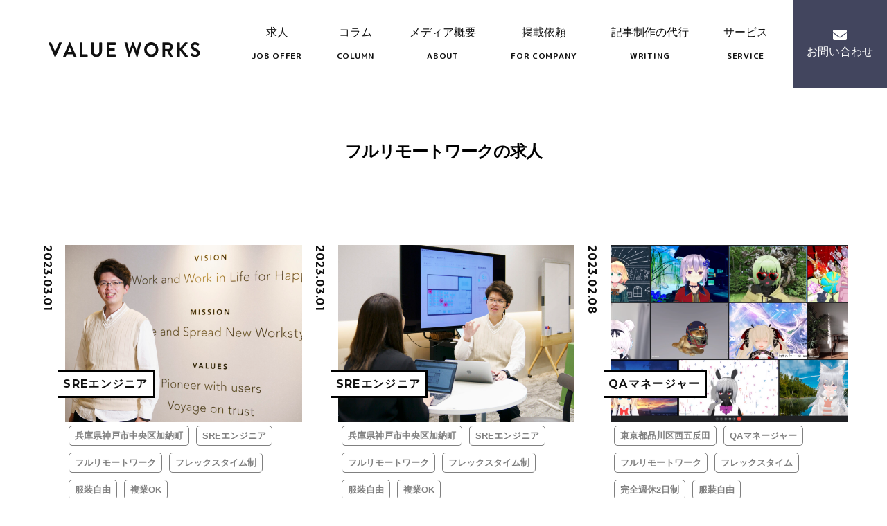

--- FILE ---
content_type: text/html; charset=UTF-8
request_url: https://value-works.jp/how/%E3%83%95%E3%83%AB%E3%83%AA%E3%83%A2%E3%83%BC%E3%83%88%E3%83%AF%E3%83%BC%E3%82%AF/
body_size: 14283
content:
<!DOCTYPE html>

<html class="no-js" dir="ltr" lang="ja" xmlns:fb="https://www.facebook.com/2008/fbml" xmlns:addthis="https://www.addthis.com/help/api-spec"  prefix="og: https://ogp.me/ns#">

<head>
	<meta charset="UTF-8">
	<meta name="viewport" content="width=device-width, initial-scale=1.0">
	<meta name="theme-color" content="#42455e">
	<link rel="profile" href="https://gmpg.org/xfn/11">
	<link href="https://use.fontawesome.com/releases/v5.10.2/css/all.css" rel="stylesheet">
	<link rel="stylesheet" href="https://cdnjs.cloudflare.com/ajax/libs/animate.css/3.5.2/animate.min.css">
	<link href="https://fonts.googleapis.com/css2?family=M+PLUS+Rounded+1c:wght@400;500;700&family=Montserrat:wght@700&display=swap" rel="stylesheet">
	<link rel="stylesheet" href="https://cdnjs.cloudflare.com/ajax/libs/slick-carousel/1.9.0/slick.min.css">
	<link rel="stylesheet" href="https://cdnjs.cloudflare.com/ajax/libs/slick-carousel/1.9.0/slick-theme.min.css">
	<link href="https://fonts.googleapis.com/css2?family=Montserrat:wght@500;700&display=swap" rel="stylesheet">

	<title>フルリモートワーク | VALUE WORKS</title>

		<!-- All in One SEO 4.9.3 - aioseo.com -->
	<meta name="robots" content="max-image-preview:large" />
	<link rel="canonical" href="https://value-works.jp/how/%e3%83%95%e3%83%ab%e3%83%aa%e3%83%a2%e3%83%bc%e3%83%88%e3%83%af%e3%83%bc%e3%82%af/" />
	<link rel="next" href="https://value-works.jp/how/%E3%83%95%E3%83%AB%E3%83%AA%E3%83%A2%E3%83%BC%E3%83%88%E3%83%AF%E3%83%BC%E3%82%AF/page/2/" />
	<meta name="generator" content="All in One SEO (AIOSEO) 4.9.3" />
		<script type="application/ld+json" class="aioseo-schema">
			{"@context":"https:\/\/schema.org","@graph":[{"@type":"BreadcrumbList","@id":"https:\/\/value-works.jp\/how\/%E3%83%95%E3%83%AB%E3%83%AA%E3%83%A2%E3%83%BC%E3%83%88%E3%83%AF%E3%83%BC%E3%82%AF\/#breadcrumblist","itemListElement":[{"@type":"ListItem","@id":"https:\/\/value-works.jp#listItem","position":1,"name":"\u5bb6","item":"https:\/\/value-works.jp","nextItem":{"@type":"ListItem","@id":"https:\/\/value-works.jp\/how\/%e3%83%95%e3%83%ab%e3%83%aa%e3%83%a2%e3%83%bc%e3%83%88%e3%83%af%e3%83%bc%e3%82%af\/#listItem","name":"\u30d5\u30eb\u30ea\u30e2\u30fc\u30c8\u30ef\u30fc\u30af"}},{"@type":"ListItem","@id":"https:\/\/value-works.jp\/how\/%e3%83%95%e3%83%ab%e3%83%aa%e3%83%a2%e3%83%bc%e3%83%88%e3%83%af%e3%83%bc%e3%82%af\/#listItem","position":2,"name":"\u30d5\u30eb\u30ea\u30e2\u30fc\u30c8\u30ef\u30fc\u30af","previousItem":{"@type":"ListItem","@id":"https:\/\/value-works.jp#listItem","name":"\u5bb6"}}]},{"@type":"CollectionPage","@id":"https:\/\/value-works.jp\/how\/%E3%83%95%E3%83%AB%E3%83%AA%E3%83%A2%E3%83%BC%E3%83%88%E3%83%AF%E3%83%BC%E3%82%AF\/#collectionpage","url":"https:\/\/value-works.jp\/how\/%E3%83%95%E3%83%AB%E3%83%AA%E3%83%A2%E3%83%BC%E3%83%88%E3%83%AF%E3%83%BC%E3%82%AF\/","name":"\u30d5\u30eb\u30ea\u30e2\u30fc\u30c8\u30ef\u30fc\u30af | VALUE WORKS","inLanguage":"ja","isPartOf":{"@id":"https:\/\/value-works.jp\/#website"},"breadcrumb":{"@id":"https:\/\/value-works.jp\/how\/%E3%83%95%E3%83%AB%E3%83%AA%E3%83%A2%E3%83%BC%E3%83%88%E3%83%AF%E3%83%BC%E3%82%AF\/#breadcrumblist"}},{"@type":"Organization","@id":"https:\/\/value-works.jp\/#organization","name":"VALUE WORKS","description":"\u8ee2\u8077\u8005\u3068\u6c42\u4eba\u4f01\u696d\u306e\u3088\u308a\u3088\u3044\u51fa\u4f1a\u3044\u306e\u305f\u3081\u306e\u60c5\u5831\u3092\u5236\u4f5c\u30fb\u767a\u4fe1\u3002\u3053\u3053\u3067\u3057\u304b\u308f\u304b\u3089\u306a\u3044\u6c42\u4eba\u60c5\u5831\u3084\u5f79\u7acb\u3064\u30b3\u30e9\u30e0\u304c\u6e80\u8f09\u3002","url":"https:\/\/value-works.jp\/","logo":{"@type":"ImageObject","url":"https:\/\/value-works.jp\/wp-content\/uploads\/2023\/12\/\u4f1a\u793e\u30ed\u30b4.png","@id":"https:\/\/value-works.jp\/how\/%E3%83%95%E3%83%AB%E3%83%AA%E3%83%A2%E3%83%BC%E3%83%88%E3%83%AF%E3%83%BC%E3%82%AF\/#organizationLogo","width":356,"height":64},"image":{"@id":"https:\/\/value-works.jp\/how\/%E3%83%95%E3%83%AB%E3%83%AA%E3%83%A2%E3%83%BC%E3%83%88%E3%83%AF%E3%83%BC%E3%82%AF\/#organizationLogo"}},{"@type":"WebSite","@id":"https:\/\/value-works.jp\/#website","url":"https:\/\/value-works.jp\/","name":"VALUE WORKS","description":"\u8ee2\u8077\u8005\u3068\u6c42\u4eba\u4f01\u696d\u306e\u3088\u308a\u3088\u3044\u51fa\u4f1a\u3044\u306e\u305f\u3081\u306e\u60c5\u5831\u3092\u5236\u4f5c\u30fb\u767a\u4fe1\u3002\u3053\u3053\u3067\u3057\u304b\u308f\u304b\u3089\u306a\u3044\u6c42\u4eba\u60c5\u5831\u3084\u5f79\u7acb\u3064\u30b3\u30e9\u30e0\u304c\u6e80\u8f09\u3002","inLanguage":"ja","publisher":{"@id":"https:\/\/value-works.jp\/#organization"}}]}
		</script>
		<!-- All in One SEO -->

<link rel='dns-prefetch' href='//webfonts.xserver.jp' />
<link rel='dns-prefetch' href='//static.addtoany.com' />
<link rel='dns-prefetch' href='//s7.addthis.com' />
<link rel="alternate" type="application/rss+xml" title="VALUE WORKS &raquo; フィード" href="https://value-works.jp/feed/" />
<link rel="alternate" type="application/rss+xml" title="VALUE WORKS &raquo; コメントフィード" href="https://value-works.jp/comments/feed/" />
<link rel="alternate" type="application/rss+xml" title="VALUE WORKS &raquo; フルリモートワーク 働き方を選択 のフィード" href="https://value-works.jp/how/%e3%83%95%e3%83%ab%e3%83%aa%e3%83%a2%e3%83%bc%e3%83%88%e3%83%af%e3%83%bc%e3%82%af/feed/" />
<script>
window._wpemojiSettings = {"baseUrl":"https:\/\/s.w.org\/images\/core\/emoji\/15.0.3\/72x72\/","ext":".png","svgUrl":"https:\/\/s.w.org\/images\/core\/emoji\/15.0.3\/svg\/","svgExt":".svg","source":{"concatemoji":"https:\/\/value-works.jp\/wp-includes\/js\/wp-emoji-release.min.js?ver=6.6.4"}};
/*! This file is auto-generated */
!function(i,n){var o,s,e;function c(e){try{var t={supportTests:e,timestamp:(new Date).valueOf()};sessionStorage.setItem(o,JSON.stringify(t))}catch(e){}}function p(e,t,n){e.clearRect(0,0,e.canvas.width,e.canvas.height),e.fillText(t,0,0);var t=new Uint32Array(e.getImageData(0,0,e.canvas.width,e.canvas.height).data),r=(e.clearRect(0,0,e.canvas.width,e.canvas.height),e.fillText(n,0,0),new Uint32Array(e.getImageData(0,0,e.canvas.width,e.canvas.height).data));return t.every(function(e,t){return e===r[t]})}function u(e,t,n){switch(t){case"flag":return n(e,"\ud83c\udff3\ufe0f\u200d\u26a7\ufe0f","\ud83c\udff3\ufe0f\u200b\u26a7\ufe0f")?!1:!n(e,"\ud83c\uddfa\ud83c\uddf3","\ud83c\uddfa\u200b\ud83c\uddf3")&&!n(e,"\ud83c\udff4\udb40\udc67\udb40\udc62\udb40\udc65\udb40\udc6e\udb40\udc67\udb40\udc7f","\ud83c\udff4\u200b\udb40\udc67\u200b\udb40\udc62\u200b\udb40\udc65\u200b\udb40\udc6e\u200b\udb40\udc67\u200b\udb40\udc7f");case"emoji":return!n(e,"\ud83d\udc26\u200d\u2b1b","\ud83d\udc26\u200b\u2b1b")}return!1}function f(e,t,n){var r="undefined"!=typeof WorkerGlobalScope&&self instanceof WorkerGlobalScope?new OffscreenCanvas(300,150):i.createElement("canvas"),a=r.getContext("2d",{willReadFrequently:!0}),o=(a.textBaseline="top",a.font="600 32px Arial",{});return e.forEach(function(e){o[e]=t(a,e,n)}),o}function t(e){var t=i.createElement("script");t.src=e,t.defer=!0,i.head.appendChild(t)}"undefined"!=typeof Promise&&(o="wpEmojiSettingsSupports",s=["flag","emoji"],n.supports={everything:!0,everythingExceptFlag:!0},e=new Promise(function(e){i.addEventListener("DOMContentLoaded",e,{once:!0})}),new Promise(function(t){var n=function(){try{var e=JSON.parse(sessionStorage.getItem(o));if("object"==typeof e&&"number"==typeof e.timestamp&&(new Date).valueOf()<e.timestamp+604800&&"object"==typeof e.supportTests)return e.supportTests}catch(e){}return null}();if(!n){if("undefined"!=typeof Worker&&"undefined"!=typeof OffscreenCanvas&&"undefined"!=typeof URL&&URL.createObjectURL&&"undefined"!=typeof Blob)try{var e="postMessage("+f.toString()+"("+[JSON.stringify(s),u.toString(),p.toString()].join(",")+"));",r=new Blob([e],{type:"text/javascript"}),a=new Worker(URL.createObjectURL(r),{name:"wpTestEmojiSupports"});return void(a.onmessage=function(e){c(n=e.data),a.terminate(),t(n)})}catch(e){}c(n=f(s,u,p))}t(n)}).then(function(e){for(var t in e)n.supports[t]=e[t],n.supports.everything=n.supports.everything&&n.supports[t],"flag"!==t&&(n.supports.everythingExceptFlag=n.supports.everythingExceptFlag&&n.supports[t]);n.supports.everythingExceptFlag=n.supports.everythingExceptFlag&&!n.supports.flag,n.DOMReady=!1,n.readyCallback=function(){n.DOMReady=!0}}).then(function(){return e}).then(function(){var e;n.supports.everything||(n.readyCallback(),(e=n.source||{}).concatemoji?t(e.concatemoji):e.wpemoji&&e.twemoji&&(t(e.twemoji),t(e.wpemoji)))}))}((window,document),window._wpemojiSettings);
</script>
<style id='wp-emoji-styles-inline-css'>

	img.wp-smiley, img.emoji {
		display: inline !important;
		border: none !important;
		box-shadow: none !important;
		height: 1em !important;
		width: 1em !important;
		margin: 0 0.07em !important;
		vertical-align: -0.1em !important;
		background: none !important;
		padding: 0 !important;
	}
</style>
<link rel='stylesheet' id='wp-block-library-css' href='https://value-works.jp/wp-includes/css/dist/block-library/style.min.css?ver=6.6.4' media='all' />
<link rel='stylesheet' id='aioseo/css/src/vue/standalone/blocks/table-of-contents/global.scss-css' href='https://value-works.jp/wp-content/plugins/all-in-one-seo-pack/dist/Lite/assets/css/table-of-contents/global.e90f6d47.css?ver=4.9.3' media='all' />
<style id='classic-theme-styles-inline-css'>
/*! This file is auto-generated */
.wp-block-button__link{color:#fff;background-color:#32373c;border-radius:9999px;box-shadow:none;text-decoration:none;padding:calc(.667em + 2px) calc(1.333em + 2px);font-size:1.125em}.wp-block-file__button{background:#32373c;color:#fff;text-decoration:none}
</style>
<style id='global-styles-inline-css'>
:root{--wp--preset--aspect-ratio--square: 1;--wp--preset--aspect-ratio--4-3: 4/3;--wp--preset--aspect-ratio--3-4: 3/4;--wp--preset--aspect-ratio--3-2: 3/2;--wp--preset--aspect-ratio--2-3: 2/3;--wp--preset--aspect-ratio--16-9: 16/9;--wp--preset--aspect-ratio--9-16: 9/16;--wp--preset--color--black: #000000;--wp--preset--color--cyan-bluish-gray: #abb8c3;--wp--preset--color--white: #ffffff;--wp--preset--color--pale-pink: #f78da7;--wp--preset--color--vivid-red: #cf2e2e;--wp--preset--color--luminous-vivid-orange: #ff6900;--wp--preset--color--luminous-vivid-amber: #fcb900;--wp--preset--color--light-green-cyan: #7bdcb5;--wp--preset--color--vivid-green-cyan: #00d084;--wp--preset--color--pale-cyan-blue: #8ed1fc;--wp--preset--color--vivid-cyan-blue: #0693e3;--wp--preset--color--vivid-purple: #9b51e0;--wp--preset--color--accent: #cd2653;--wp--preset--color--primary: #000000;--wp--preset--color--secondary: #6d6d6d;--wp--preset--color--subtle-background: #dcd7ca;--wp--preset--color--background: #f5efe0;--wp--preset--gradient--vivid-cyan-blue-to-vivid-purple: linear-gradient(135deg,rgba(6,147,227,1) 0%,rgb(155,81,224) 100%);--wp--preset--gradient--light-green-cyan-to-vivid-green-cyan: linear-gradient(135deg,rgb(122,220,180) 0%,rgb(0,208,130) 100%);--wp--preset--gradient--luminous-vivid-amber-to-luminous-vivid-orange: linear-gradient(135deg,rgba(252,185,0,1) 0%,rgba(255,105,0,1) 100%);--wp--preset--gradient--luminous-vivid-orange-to-vivid-red: linear-gradient(135deg,rgba(255,105,0,1) 0%,rgb(207,46,46) 100%);--wp--preset--gradient--very-light-gray-to-cyan-bluish-gray: linear-gradient(135deg,rgb(238,238,238) 0%,rgb(169,184,195) 100%);--wp--preset--gradient--cool-to-warm-spectrum: linear-gradient(135deg,rgb(74,234,220) 0%,rgb(151,120,209) 20%,rgb(207,42,186) 40%,rgb(238,44,130) 60%,rgb(251,105,98) 80%,rgb(254,248,76) 100%);--wp--preset--gradient--blush-light-purple: linear-gradient(135deg,rgb(255,206,236) 0%,rgb(152,150,240) 100%);--wp--preset--gradient--blush-bordeaux: linear-gradient(135deg,rgb(254,205,165) 0%,rgb(254,45,45) 50%,rgb(107,0,62) 100%);--wp--preset--gradient--luminous-dusk: linear-gradient(135deg,rgb(255,203,112) 0%,rgb(199,81,192) 50%,rgb(65,88,208) 100%);--wp--preset--gradient--pale-ocean: linear-gradient(135deg,rgb(255,245,203) 0%,rgb(182,227,212) 50%,rgb(51,167,181) 100%);--wp--preset--gradient--electric-grass: linear-gradient(135deg,rgb(202,248,128) 0%,rgb(113,206,126) 100%);--wp--preset--gradient--midnight: linear-gradient(135deg,rgb(2,3,129) 0%,rgb(40,116,252) 100%);--wp--preset--font-size--small: 18px;--wp--preset--font-size--medium: 20px;--wp--preset--font-size--large: 26.25px;--wp--preset--font-size--x-large: 42px;--wp--preset--font-size--normal: 21px;--wp--preset--font-size--larger: 32px;--wp--preset--spacing--20: 0.44rem;--wp--preset--spacing--30: 0.67rem;--wp--preset--spacing--40: 1rem;--wp--preset--spacing--50: 1.5rem;--wp--preset--spacing--60: 2.25rem;--wp--preset--spacing--70: 3.38rem;--wp--preset--spacing--80: 5.06rem;--wp--preset--shadow--natural: 6px 6px 9px rgba(0, 0, 0, 0.2);--wp--preset--shadow--deep: 12px 12px 50px rgba(0, 0, 0, 0.4);--wp--preset--shadow--sharp: 6px 6px 0px rgba(0, 0, 0, 0.2);--wp--preset--shadow--outlined: 6px 6px 0px -3px rgba(255, 255, 255, 1), 6px 6px rgba(0, 0, 0, 1);--wp--preset--shadow--crisp: 6px 6px 0px rgba(0, 0, 0, 1);}:where(.is-layout-flex){gap: 0.5em;}:where(.is-layout-grid){gap: 0.5em;}body .is-layout-flex{display: flex;}.is-layout-flex{flex-wrap: wrap;align-items: center;}.is-layout-flex > :is(*, div){margin: 0;}body .is-layout-grid{display: grid;}.is-layout-grid > :is(*, div){margin: 0;}:where(.wp-block-columns.is-layout-flex){gap: 2em;}:where(.wp-block-columns.is-layout-grid){gap: 2em;}:where(.wp-block-post-template.is-layout-flex){gap: 1.25em;}:where(.wp-block-post-template.is-layout-grid){gap: 1.25em;}.has-black-color{color: var(--wp--preset--color--black) !important;}.has-cyan-bluish-gray-color{color: var(--wp--preset--color--cyan-bluish-gray) !important;}.has-white-color{color: var(--wp--preset--color--white) !important;}.has-pale-pink-color{color: var(--wp--preset--color--pale-pink) !important;}.has-vivid-red-color{color: var(--wp--preset--color--vivid-red) !important;}.has-luminous-vivid-orange-color{color: var(--wp--preset--color--luminous-vivid-orange) !important;}.has-luminous-vivid-amber-color{color: var(--wp--preset--color--luminous-vivid-amber) !important;}.has-light-green-cyan-color{color: var(--wp--preset--color--light-green-cyan) !important;}.has-vivid-green-cyan-color{color: var(--wp--preset--color--vivid-green-cyan) !important;}.has-pale-cyan-blue-color{color: var(--wp--preset--color--pale-cyan-blue) !important;}.has-vivid-cyan-blue-color{color: var(--wp--preset--color--vivid-cyan-blue) !important;}.has-vivid-purple-color{color: var(--wp--preset--color--vivid-purple) !important;}.has-black-background-color{background-color: var(--wp--preset--color--black) !important;}.has-cyan-bluish-gray-background-color{background-color: var(--wp--preset--color--cyan-bluish-gray) !important;}.has-white-background-color{background-color: var(--wp--preset--color--white) !important;}.has-pale-pink-background-color{background-color: var(--wp--preset--color--pale-pink) !important;}.has-vivid-red-background-color{background-color: var(--wp--preset--color--vivid-red) !important;}.has-luminous-vivid-orange-background-color{background-color: var(--wp--preset--color--luminous-vivid-orange) !important;}.has-luminous-vivid-amber-background-color{background-color: var(--wp--preset--color--luminous-vivid-amber) !important;}.has-light-green-cyan-background-color{background-color: var(--wp--preset--color--light-green-cyan) !important;}.has-vivid-green-cyan-background-color{background-color: var(--wp--preset--color--vivid-green-cyan) !important;}.has-pale-cyan-blue-background-color{background-color: var(--wp--preset--color--pale-cyan-blue) !important;}.has-vivid-cyan-blue-background-color{background-color: var(--wp--preset--color--vivid-cyan-blue) !important;}.has-vivid-purple-background-color{background-color: var(--wp--preset--color--vivid-purple) !important;}.has-black-border-color{border-color: var(--wp--preset--color--black) !important;}.has-cyan-bluish-gray-border-color{border-color: var(--wp--preset--color--cyan-bluish-gray) !important;}.has-white-border-color{border-color: var(--wp--preset--color--white) !important;}.has-pale-pink-border-color{border-color: var(--wp--preset--color--pale-pink) !important;}.has-vivid-red-border-color{border-color: var(--wp--preset--color--vivid-red) !important;}.has-luminous-vivid-orange-border-color{border-color: var(--wp--preset--color--luminous-vivid-orange) !important;}.has-luminous-vivid-amber-border-color{border-color: var(--wp--preset--color--luminous-vivid-amber) !important;}.has-light-green-cyan-border-color{border-color: var(--wp--preset--color--light-green-cyan) !important;}.has-vivid-green-cyan-border-color{border-color: var(--wp--preset--color--vivid-green-cyan) !important;}.has-pale-cyan-blue-border-color{border-color: var(--wp--preset--color--pale-cyan-blue) !important;}.has-vivid-cyan-blue-border-color{border-color: var(--wp--preset--color--vivid-cyan-blue) !important;}.has-vivid-purple-border-color{border-color: var(--wp--preset--color--vivid-purple) !important;}.has-vivid-cyan-blue-to-vivid-purple-gradient-background{background: var(--wp--preset--gradient--vivid-cyan-blue-to-vivid-purple) !important;}.has-light-green-cyan-to-vivid-green-cyan-gradient-background{background: var(--wp--preset--gradient--light-green-cyan-to-vivid-green-cyan) !important;}.has-luminous-vivid-amber-to-luminous-vivid-orange-gradient-background{background: var(--wp--preset--gradient--luminous-vivid-amber-to-luminous-vivid-orange) !important;}.has-luminous-vivid-orange-to-vivid-red-gradient-background{background: var(--wp--preset--gradient--luminous-vivid-orange-to-vivid-red) !important;}.has-very-light-gray-to-cyan-bluish-gray-gradient-background{background: var(--wp--preset--gradient--very-light-gray-to-cyan-bluish-gray) !important;}.has-cool-to-warm-spectrum-gradient-background{background: var(--wp--preset--gradient--cool-to-warm-spectrum) !important;}.has-blush-light-purple-gradient-background{background: var(--wp--preset--gradient--blush-light-purple) !important;}.has-blush-bordeaux-gradient-background{background: var(--wp--preset--gradient--blush-bordeaux) !important;}.has-luminous-dusk-gradient-background{background: var(--wp--preset--gradient--luminous-dusk) !important;}.has-pale-ocean-gradient-background{background: var(--wp--preset--gradient--pale-ocean) !important;}.has-electric-grass-gradient-background{background: var(--wp--preset--gradient--electric-grass) !important;}.has-midnight-gradient-background{background: var(--wp--preset--gradient--midnight) !important;}.has-small-font-size{font-size: var(--wp--preset--font-size--small) !important;}.has-medium-font-size{font-size: var(--wp--preset--font-size--medium) !important;}.has-large-font-size{font-size: var(--wp--preset--font-size--large) !important;}.has-x-large-font-size{font-size: var(--wp--preset--font-size--x-large) !important;}
:where(.wp-block-post-template.is-layout-flex){gap: 1.25em;}:where(.wp-block-post-template.is-layout-grid){gap: 1.25em;}
:where(.wp-block-columns.is-layout-flex){gap: 2em;}:where(.wp-block-columns.is-layout-grid){gap: 2em;}
:root :where(.wp-block-pullquote){font-size: 1.5em;line-height: 1.6;}
</style>
<link rel='stylesheet' id='toc-screen-css' href='https://value-works.jp/wp-content/plugins/table-of-contents-plus/screen.min.css?ver=2411.1' media='all' />
<link rel='stylesheet' id='ez-toc-css' href='https://value-works.jp/wp-content/plugins/easy-table-of-contents/assets/css/screen.min.css?ver=2.0.80' media='all' />
<style id='ez-toc-inline-css'>
div#ez-toc-container .ez-toc-title {font-size: 120%;}div#ez-toc-container .ez-toc-title {font-weight: 500;}div#ez-toc-container ul li , div#ez-toc-container ul li a {font-size: 95%;}div#ez-toc-container ul li , div#ez-toc-container ul li a {font-weight: 500;}div#ez-toc-container nav ul ul li {font-size: 90%;}.ez-toc-box-title {font-weight: bold; margin-bottom: 10px; text-align: center; text-transform: uppercase; letter-spacing: 1px; color: #666; padding-bottom: 5px;position:absolute;top:-4%;left:5%;background-color: inherit;transition: top 0.3s ease;}.ez-toc-box-title.toc-closed {top:-25%;}
.ez-toc-container-direction {direction: ltr;}.ez-toc-counter ul{counter-reset: item ;}.ez-toc-counter nav ul li a::before {content: counters(item, '.', decimal) '. ';display: inline-block;counter-increment: item;flex-grow: 0;flex-shrink: 0;margin-right: .2em; float: left; }.ez-toc-widget-direction {direction: ltr;}.ez-toc-widget-container ul{counter-reset: item ;}.ez-toc-widget-container nav ul li a::before {content: counters(item, '.', decimal) '. ';display: inline-block;counter-increment: item;flex-grow: 0;flex-shrink: 0;margin-right: .2em; float: left; }
</style>
<link rel='stylesheet' id='twentytwenty-style-css' href='https://value-works.jp/wp-content/themes/valueworks/style.css?ver=1.5' media='all' />
<style id='twentytwenty-style-inline-css'>
.color-accent,.color-accent-hover:hover,.color-accent-hover:focus,:root .has-accent-color,.has-drop-cap:not(:focus):first-letter,.wp-block-button.is-style-outline,a { color: #cd2653; }blockquote,.border-color-accent,.border-color-accent-hover:hover,.border-color-accent-hover:focus { border-color: #cd2653; }button,.button,.faux-button,.wp-block-button__link,.wp-block-file .wp-block-file__button,input[type="button"],input[type="reset"],input[type="submit"],.bg-accent,.bg-accent-hover:hover,.bg-accent-hover:focus,:root .has-accent-background-color,.comment-reply-link { background-color: #cd2653; }.fill-children-accent,.fill-children-accent * { fill: #cd2653; }body,.entry-title a,:root .has-primary-color { color: #000000; }:root .has-primary-background-color { background-color: #000000; }cite,figcaption,.wp-caption-text,.post-meta,.entry-content .wp-block-archives li,.entry-content .wp-block-categories li,.entry-content .wp-block-latest-posts li,.wp-block-latest-comments__comment-date,.wp-block-latest-posts__post-date,.wp-block-embed figcaption,.wp-block-image figcaption,.wp-block-pullquote cite,.comment-metadata,.comment-respond .comment-notes,.comment-respond .logged-in-as,.pagination .dots,.entry-content hr:not(.has-background),hr.styled-separator,:root .has-secondary-color { color: #6d6d6d; }:root .has-secondary-background-color { background-color: #6d6d6d; }pre,fieldset,input,textarea,table,table *,hr { border-color: #dcd7ca; }caption,code,code,kbd,samp,.wp-block-table.is-style-stripes tbody tr:nth-child(odd),:root .has-subtle-background-background-color { background-color: #dcd7ca; }.wp-block-table.is-style-stripes { border-bottom-color: #dcd7ca; }.wp-block-latest-posts.is-grid li { border-top-color: #dcd7ca; }:root .has-subtle-background-color { color: #dcd7ca; }body:not(.overlay-header) .primary-menu > li > a,body:not(.overlay-header) .primary-menu > li > .icon,.modal-menu a,.footer-menu a, .footer-widgets a,#site-footer .wp-block-button.is-style-outline,.wp-block-pullquote:before,.singular:not(.overlay-header) .entry-header a,.archive-header a,.header-footer-group .color-accent,.header-footer-group .color-accent-hover:hover { color: #cd2653; }.social-icons a,#site-footer button:not(.toggle),#site-footer .button,#site-footer .faux-button,#site-footer .wp-block-button__link,#site-footer .wp-block-file__button,#site-footer input[type="button"],#site-footer input[type="reset"],#site-footer input[type="submit"] { background-color: #cd2653; }.header-footer-group,body:not(.overlay-header) #site-header .toggle,.menu-modal .toggle { color: #000000; }body:not(.overlay-header) .primary-menu ul { background-color: #000000; }body:not(.overlay-header) .primary-menu > li > ul:after { border-bottom-color: #000000; }body:not(.overlay-header) .primary-menu ul ul:after { border-left-color: #000000; }.site-description,body:not(.overlay-header) .toggle-inner .toggle-text,.widget .post-date,.widget .rss-date,.widget_archive li,.widget_categories li,.widget cite,.widget_pages li,.widget_meta li,.widget_nav_menu li,.powered-by-wordpress,.to-the-top,.singular .entry-header .post-meta,.singular:not(.overlay-header) .entry-header .post-meta a { color: #6d6d6d; }.header-footer-group pre,.header-footer-group fieldset,.header-footer-group input,.header-footer-group textarea,.header-footer-group table,.header-footer-group table *,.footer-nav-widgets-wrapper,#site-footer,.menu-modal nav *,.footer-widgets-outer-wrapper,.footer-top { border-color: #dcd7ca; }.header-footer-group table caption,body:not(.overlay-header) .header-inner .toggle-wrapper::before { background-color: #dcd7ca; }
body,input,textarea,button,.button,.faux-button,.wp-block-button__link,.wp-block-file__button,.has-drop-cap:not(:focus)::first-letter,.has-drop-cap:not(:focus)::first-letter,.entry-content .wp-block-archives,.entry-content .wp-block-categories,.entry-content .wp-block-cover-image,.entry-content .wp-block-latest-comments,.entry-content .wp-block-latest-posts,.entry-content .wp-block-pullquote,.entry-content .wp-block-quote.is-large,.entry-content .wp-block-quote.is-style-large,.entry-content .wp-block-archives *,.entry-content .wp-block-categories *,.entry-content .wp-block-latest-posts *,.entry-content .wp-block-latest-comments *,.entry-content p,.entry-content ol,.entry-content ul,.entry-content dl,.entry-content dt,.entry-content cite,.entry-content figcaption,.entry-content .wp-caption-text,.comment-content p,.comment-content ol,.comment-content ul,.comment-content dl,.comment-content dt,.comment-content cite,.comment-content figcaption,.comment-content .wp-caption-text,.widget_text p,.widget_text ol,.widget_text ul,.widget_text dl,.widget_text dt,.widget-content .rssSummary,.widget-content cite,.widget-content figcaption,.widget-content .wp-caption-text { font-family: sans-serif; }
</style>
<link rel='stylesheet' id='twentytwenty-print-style-css' href='https://value-works.jp/wp-content/themes/valueworks/print.css?ver=1.5' media='print' />
<link rel='stylesheet' id='addthis_all_pages-css' href='https://value-works.jp/wp-content/plugins/addthis/frontend/build/addthis_wordpress_public.min.css?ver=6.6.4' media='all' />
<link rel='stylesheet' id='addtoany-css' href='https://value-works.jp/wp-content/plugins/add-to-any/addtoany.min.css?ver=1.16' media='all' />
<script src="https://value-works.jp/wp-includes/js/jquery/jquery.min.js?ver=3.7.1" id="jquery-core-js"></script>
<script src="https://value-works.jp/wp-includes/js/jquery/jquery-migrate.min.js?ver=3.4.1" id="jquery-migrate-js"></script>
<script src="//webfonts.xserver.jp/js/xserverv3.js?fadein=0&amp;ver=2.0.9" id="typesquare_std-js"></script>
<script id="addtoany-core-js-before">
window.a2a_config=window.a2a_config||{};a2a_config.callbacks=[];a2a_config.overlays=[];a2a_config.templates={};a2a_localize = {
	Share: "共有",
	Save: "ブックマーク",
	Subscribe: "購読",
	Email: "メール",
	Bookmark: "ブックマーク",
	ShowAll: "すべて表示する",
	ShowLess: "小さく表示する",
	FindServices: "サービスを探す",
	FindAnyServiceToAddTo: "追加するサービスを今すぐ探す",
	PoweredBy: "Powered by",
	ShareViaEmail: "メールでシェアする",
	SubscribeViaEmail: "メールで購読する",
	BookmarkInYourBrowser: "ブラウザにブックマーク",
	BookmarkInstructions: "このページをブックマークするには、 Ctrl+D または \u2318+D を押下。",
	AddToYourFavorites: "お気に入りに追加",
	SendFromWebOrProgram: "任意のメールアドレスまたはメールプログラムから送信",
	EmailProgram: "メールプログラム",
	More: "詳細&#8230;",
	ThanksForSharing: "共有ありがとうございます !",
	ThanksForFollowing: "フォローありがとうございます !"
};
</script>
<script defer src="https://static.addtoany.com/menu/page.js" id="addtoany-core-js"></script>
<script defer src="https://value-works.jp/wp-content/plugins/add-to-any/addtoany.min.js?ver=1.1" id="addtoany-jquery-js"></script>
<script src="https://value-works.jp/wp-content/themes/valueworks/assets/js/index.js?ver=1.5" id="twentytwenty-js-js" async></script>
<link rel="https://api.w.org/" href="https://value-works.jp/wp-json/" /><link rel="EditURI" type="application/rsd+xml" title="RSD" href="https://value-works.jp/xmlrpc.php?rsd" />
<meta name="generator" content="WordPress 6.6.4" />
	<script>document.documentElement.className = document.documentElement.className.replace( 'no-js', 'js' );</script>
	<style>.recentcomments a{display:inline !important;padding:0 !important;margin:0 !important;}</style><link rel="icon" href="https://value-works.jp/wp-content/uploads/2023/12/cropped-phonto-32x32.jpg" sizes="32x32" />
<link rel="icon" href="https://value-works.jp/wp-content/uploads/2023/12/cropped-phonto-192x192.jpg" sizes="192x192" />
<link rel="apple-touch-icon" href="https://value-works.jp/wp-content/uploads/2023/12/cropped-phonto-180x180.jpg" />
<meta name="msapplication-TileImage" content="https://value-works.jp/wp-content/uploads/2023/12/cropped-phonto-270x270.jpg" />
	<script type="text/javascript" src="https://code.jquery.com/jquery-3.3.1.min.js"></script>
	<script type="text/javascript" src="https://cdnjs.cloudflare.com/ajax/libs/slick-carousel/1.9.0/slick.min.js"></script>
	<script type="text/javascript" src="https://value-works.jp/wp-content/themes/valueworks/assets/js/script.js"></script>
	<script type="text/javascript" src="https://value-works.jp/wp-content/themes/valueworks/assets/js/jquery.waypoints.min.js"></script>
	<script type="text/javascript" src="https://value-works.jp/wp-content/themes/valueworks/assets/js/anime.min.js"></script>
	<script type="text/javascript" src="https://value-works.jp/wp-content/themes/valueworks/assets/js/index.js"></script>
	<script type="text/javascript" src="https://value-works.jp/wp-content/themes/valueworks/assets/js/scrollMonitor.js"></script>
	<script type="text/javascript" src="https://value-works.jp/wp-content/themes/valueworks/assets/js/jquery.matchHeight.js"></script>
	<!-- Google Tag Manager -->
	<script>
		(function(w, d, s, l, i) {
			w[l] = w[l] || [];
			w[l].push({
				'gtm.start': new Date().getTime(),
				event: 'gtm.js'
			});
			var f = d.getElementsByTagName(s)[0],
				j = d.createElement(s),
				dl = l != 'dataLayer' ? '&l=' + l : '';
			j.async = true;
			j.src =
				'https://www.googletagmanager.com/gtm.js?id=' + i + dl;
			f.parentNode.insertBefore(j, f);
		})(window, document, 'script', 'dataLayer', 'GTM-KS6NTZW');
	</script>
	<!-- End Google Tag Manager -->
</head>

<body data-rsssl=1 class="archive tax-how term-261 wp-embed-responsive enable-search-modal has-no-pagination showing-comments show-avatars footer-top-visible">

	<!-- Google Tag Manager (noscript) -->
	<noscript><iframe src="https://www.googletagmanager.com/ns.html?id=GTM-KS6NTZW" height="0" width="0" style="display:none;visibility:hidden"></iframe></noscript>
	<!-- End Google Tag Manager (noscript) -->

	<div id="wrap">
		<header>
			<div id="jHeader01">
				<p id="jHeader01Logo" class="top">
					<a href="https://value-works.jp/">
						<img src="https://value-works.jp/wp-content/themes/valueworks/assets/images/hd-logo.svg" alt="VALUE WORKS">
					</a>
				</p>
				<p class="navBtn">
					<span></span>
					<span></span>
					<span></span>
				</p>
				<nav role='navigation'>
					<ul class="kasouNone">
						<li><a href="https://value-works.jp/offer">求人<span class="en">JOB OFFER</span></a></li>
						<li class="drop-menu menu-item"><a href="https://value-works.jp/column">コラム<span class="en">COLUMN</span></a>
							<ul class="drop-menu-list">
								<li class="drop-menu-item">
									<a href="https://value-works.jp/category/column/kyusyoku">社会人・求職者向けコラム</a>
								</li>
								<li class="drop-menu-item">
									<a href="https://value-works.jp/category/column/saiyou">人事担当・経営者向けコラム</a>
								</li>
								<li class="drop-menu-item">
									<a href="https://value-works.jp/category/column/interview">特別インタビュー・レポート</a>
								</li>
							</ul>

						</li>
						<li><a href="https://value-works.jp/about">メディア概要<span class="en">ABOUT</span></a></li>
						<li><a href="https://value-works.jp/for-company">掲載依頼<span class="en">FOR COMPANY</span></a></li>
						<li><a href="https://value-works.jp/vw-writing" target="_blank">記事制作の代行<span class="en">WRITING</span></a></li>
						<li><a href="https://value-works.jp/management" target="_blank">サービス<span class="en">SERVICE</span></a></li>
						<li class="contact"><a href="https://value-works.jp/contact"><span><i class="fas fa-envelope"></i></span>お問い合わせ</a></li>
					</ul>
				</nav>
			</div>
		</header>

		<div id="page_top"><a href="#"></a></div>
<main id="site-content" class="search">
    <section class="search-head">
        <h2 class="magazine-tag-title">フルリモートワークの求人</h2>
    </section>

    <section id="recruit" class="contents">
        <div class="l-container">
            <ul class="cm-magazinelist is-onecolumn js-animateblockstagger is-animate">
                
                        <!-- ここにループ処理 -->
                        <li class="cm-magazinelist__item u-animateblock js-animateblockstagger__block">
                            <div class="cm-magazineBody">
                                <div class="cm-magazine__bodyTime">
                                    <time datetime="2020-10-09" class="body u-en">2023.03.01</time>
                                </div>
                                <div class="eff01 cm-magazine__img">
                                    <div class="cm-magazine__imgBody c-target__img">
                                        <a href="https://value-works.jp/offer/acall/" class="cm-magazine c-target">
                                            <img width="2560" height="1707" src="https://value-works.jp/wp-content/uploads/2023/03/00_top-scaled.jpg" class="cm-magazine__imgBodyBg c-target__imgBody u-bg js-bg wp-post-image" alt="00_top" decoding="async" fetchpriority="high" srcset="https://value-works.jp/wp-content/uploads/2023/03/00_top-scaled.jpg 2560w, https://value-works.jp/wp-content/uploads/2023/03/00_top-300x200.jpg 300w, https://value-works.jp/wp-content/uploads/2023/03/00_top-1024x683.jpg 1024w, https://value-works.jp/wp-content/uploads/2023/03/00_top-768x512.jpg 768w, https://value-works.jp/wp-content/uploads/2023/03/00_top-1536x1024.jpg 1536w, https://value-works.jp/wp-content/uploads/2023/03/00_top-2048x1366.jpg 2048w, https://value-works.jp/wp-content/uploads/2023/03/00_top-1200x800.jpg 1200w, https://value-works.jp/wp-content/uploads/2023/03/00_top-1980x1320.jpg 1980w" sizes="(max-width: 2560px) 100vw, 2560px" />                                        </a>
                                    </div>
                                    <p class="cm-magazine__imgLabel">
                                        <span class="body u-en">SREエンジニア</span>                                    </p>
                                </div>
                                <div class="cm-magazine__body">
                                    <ul class="p-globaltop__inspirationSearchTag u-animateblock js-animateblock is-animate">
                                        <li class="tag-item">
                                            <span class='body u-en'><a href="https://value-works.jp/area/%e5%85%b5%e5%ba%ab%e7%9c%8c%e7%a5%9e%e6%88%b8%e5%b8%82%e4%b8%ad%e5%a4%ae%e5%8c%ba%e5%8a%a0%e7%b4%8d%e7%94%ba/">兵庫県神戸市中央区加納町</a></span>
                                        </li>
                                        <li class="tag-item">
                                            <span class='body u-en'><a href="https://value-works.jp/occ/sre%e3%82%a8%e3%83%b3%e3%82%b8%e3%83%8b%e3%82%a2/">SREエンジニア</a></span>
                                        </li>
                                        <li class="tag-item">
                                            <span class='body u-en'><a href="https://value-works.jp/how/%e3%83%95%e3%83%ab%e3%83%aa%e3%83%a2%e3%83%bc%e3%83%88%e3%83%af%e3%83%bc%e3%82%af/">フルリモートワーク</a></span>
<span class='body u-en'><a href="https://value-works.jp/how/%e3%83%95%e3%83%ac%e3%83%83%e3%82%af%e3%82%b9%e3%82%bf%e3%82%a4%e3%83%a0%e5%88%b6/">フレックスタイム制</a></span>
<span class='body u-en'><a href="https://value-works.jp/how/%e6%9c%8d%e8%a3%85%e8%87%aa%e7%94%b1/">服装自由</a></span>
<span class='body u-en'><a href="https://value-works.jp/how/%e8%a4%87%e6%a5%adok/">複業OK</a></span>
                                        </li>
                                    </ul>
                                    <h3>「くらし」と「はたらく」を自由にデザインできる世界へ。組織横断でプロダクトを支えるSREエンジニアの真価 | ACALL株式会社</h3>
                                </div>
                            </div>
                        </li>
                    
                        <!-- ここにループ処理 -->
                        <li class="cm-magazinelist__item u-animateblock js-animateblockstagger__block">
                            <div class="cm-magazineBody">
                                <div class="cm-magazine__bodyTime">
                                    <time datetime="2020-10-09" class="body u-en">2023.03.01</time>
                                </div>
                                <div class="eff01 cm-magazine__img">
                                    <div class="cm-magazine__imgBody c-target__img">
                                        <a href="https://value-works.jp/job/acall-sreengineer/" class="cm-magazine c-target">
                                            <img width="2560" height="1707" src="https://value-works.jp/wp-content/uploads/2023/03/02-scaled.jpg" class="cm-magazine__imgBodyBg c-target__imgBody u-bg js-bg wp-post-image" alt="02" decoding="async" srcset="https://value-works.jp/wp-content/uploads/2023/03/02-scaled.jpg 2560w, https://value-works.jp/wp-content/uploads/2023/03/02-300x200.jpg 300w, https://value-works.jp/wp-content/uploads/2023/03/02-1024x683.jpg 1024w, https://value-works.jp/wp-content/uploads/2023/03/02-768x512.jpg 768w, https://value-works.jp/wp-content/uploads/2023/03/02-1536x1024.jpg 1536w, https://value-works.jp/wp-content/uploads/2023/03/02-2048x1366.jpg 2048w, https://value-works.jp/wp-content/uploads/2023/03/02-1200x800.jpg 1200w, https://value-works.jp/wp-content/uploads/2023/03/02-1980x1320.jpg 1980w" sizes="(max-width: 2560px) 100vw, 2560px" />                                        </a>
                                    </div>
                                    <p class="cm-magazine__imgLabel">
                                        <span class="body u-en">SREエンジニア</span>                                    </p>
                                </div>
                                <div class="cm-magazine__body">
                                    <ul class="p-globaltop__inspirationSearchTag u-animateblock js-animateblock is-animate">
                                        <li class="tag-item">
                                            <span class='body u-en'><a href="https://value-works.jp/area/%e5%85%b5%e5%ba%ab%e7%9c%8c%e7%a5%9e%e6%88%b8%e5%b8%82%e4%b8%ad%e5%a4%ae%e5%8c%ba%e5%8a%a0%e7%b4%8d%e7%94%ba/">兵庫県神戸市中央区加納町</a></span>
                                        </li>
                                        <li class="tag-item">
                                            <span class='body u-en'><a href="https://value-works.jp/occ/sre%e3%82%a8%e3%83%b3%e3%82%b8%e3%83%8b%e3%82%a2/">SREエンジニア</a></span>
                                        </li>
                                        <li class="tag-item">
                                            <span class='body u-en'><a href="https://value-works.jp/how/%e3%83%95%e3%83%ab%e3%83%aa%e3%83%a2%e3%83%bc%e3%83%88%e3%83%af%e3%83%bc%e3%82%af/">フルリモートワーク</a></span>
<span class='body u-en'><a href="https://value-works.jp/how/%e3%83%95%e3%83%ac%e3%83%83%e3%82%af%e3%82%b9%e3%82%bf%e3%82%a4%e3%83%a0%e5%88%b6/">フレックスタイム制</a></span>
<span class='body u-en'><a href="https://value-works.jp/how/%e6%9c%8d%e8%a3%85%e8%87%aa%e7%94%b1/">服装自由</a></span>
<span class='body u-en'><a href="https://value-works.jp/how/%e8%a4%87%e6%a5%adok/">複業OK</a></span>
                                        </li>
                                    </ul>
                                    <h3>SREエンジニア</h3>
                                </div>
                            </div>
                        </li>
                    
                        <!-- ここにループ処理 -->
                        <li class="cm-magazinelist__item u-animateblock js-animateblockstagger__block">
                            <div class="cm-magazineBody">
                                <div class="cm-magazine__bodyTime">
                                    <time datetime="2020-10-09" class="body u-en">2023.02.08</time>
                                </div>
                                <div class="eff01 cm-magazine__img">
                                    <div class="cm-magazine__imgBody c-target__img">
                                        <a href="https://value-works.jp/offer/cluster/" class="cm-magazine c-target">
                                            <img width="3840" height="2160" src="https://value-works.jp/wp-content/uploads/2023/02/20230207084131.png" class="cm-magazine__imgBodyBg c-target__imgBody u-bg js-bg wp-post-image" alt="20230207084131" decoding="async" srcset="https://value-works.jp/wp-content/uploads/2023/02/20230207084131.png 3840w, https://value-works.jp/wp-content/uploads/2023/02/20230207084131-300x169.png 300w, https://value-works.jp/wp-content/uploads/2023/02/20230207084131-1024x576.png 1024w, https://value-works.jp/wp-content/uploads/2023/02/20230207084131-768x432.png 768w, https://value-works.jp/wp-content/uploads/2023/02/20230207084131-1536x864.png 1536w, https://value-works.jp/wp-content/uploads/2023/02/20230207084131-2048x1152.png 2048w, https://value-works.jp/wp-content/uploads/2023/02/20230207084131-1200x675.png 1200w, https://value-works.jp/wp-content/uploads/2023/02/20230207084131-1980x1114.png 1980w" sizes="(max-width: 3840px) 100vw, 3840px" />                                        </a>
                                    </div>
                                    <p class="cm-magazine__imgLabel">
                                        <span class="body u-en">QAマネージャー</span>                                    </p>
                                </div>
                                <div class="cm-magazine__body">
                                    <ul class="p-globaltop__inspirationSearchTag u-animateblock js-animateblock is-animate">
                                        <li class="tag-item">
                                            <span class='body u-en'><a href="https://value-works.jp/area/%e6%9d%b1%e4%ba%ac%e9%83%bd%e5%93%81%e5%b7%9d%e5%8c%ba%e8%a5%bf%e4%ba%94%e5%8f%8d%e7%94%b0/">東京都品川区西五反田</a></span>
                                        </li>
                                        <li class="tag-item">
                                            <span class='body u-en'><a href="https://value-works.jp/occ/qa%e3%83%9e%e3%83%8d%e3%83%bc%e3%82%b8%e3%83%a3%e3%83%bc/">QAマネージャー</a></span>
                                        </li>
                                        <li class="tag-item">
                                            <span class='body u-en'><a href="https://value-works.jp/how/%e3%83%95%e3%83%ab%e3%83%aa%e3%83%a2%e3%83%bc%e3%83%88%e3%83%af%e3%83%bc%e3%82%af/">フルリモートワーク</a></span>
<span class='body u-en'><a href="https://value-works.jp/how/%e3%83%95%e3%83%ac%e3%83%83%e3%82%af%e3%82%b9%e3%82%bf%e3%82%a4%e3%83%a0/">フレックスタイム</a></span>
<span class='body u-en'><a href="https://value-works.jp/how/%e5%ae%8c%e5%85%a8%e9%80%b1%e4%bc%912%e6%97%a5%e5%88%b6/">完全週休2日制</a></span>
<span class='body u-en'><a href="https://value-works.jp/how/%e6%9c%8d%e8%a3%85%e8%87%aa%e7%94%b1/">服装自由</a></span>
                                        </li>
                                    </ul>
                                    <h3>バーチャル空間で生活・仕事ができる時代を。日本最大級のメタバースプラットフォームで、10億人規模の利用者を目指す | クラスター株式会社</h3>
                                </div>
                            </div>
                        </li>
                    
                        <!-- ここにループ処理 -->
                        <li class="cm-magazinelist__item u-animateblock js-animateblockstagger__block">
                            <div class="cm-magazineBody">
                                <div class="cm-magazine__bodyTime">
                                    <time datetime="2020-10-09" class="body u-en">2023.02.08</time>
                                </div>
                                <div class="eff01 cm-magazine__img">
                                    <div class="cm-magazine__imgBody c-target__img">
                                        <a href="https://value-works.jp/job/cluster_qamanager/" class="cm-magazine c-target">
                                            <img width="3840" height="2160" src="https://value-works.jp/wp-content/uploads/2023/02/20230207084131.png" class="cm-magazine__imgBodyBg c-target__imgBody u-bg js-bg wp-post-image" alt="20230207084131" decoding="async" srcset="https://value-works.jp/wp-content/uploads/2023/02/20230207084131.png 3840w, https://value-works.jp/wp-content/uploads/2023/02/20230207084131-300x169.png 300w, https://value-works.jp/wp-content/uploads/2023/02/20230207084131-1024x576.png 1024w, https://value-works.jp/wp-content/uploads/2023/02/20230207084131-768x432.png 768w, https://value-works.jp/wp-content/uploads/2023/02/20230207084131-1536x864.png 1536w, https://value-works.jp/wp-content/uploads/2023/02/20230207084131-2048x1152.png 2048w, https://value-works.jp/wp-content/uploads/2023/02/20230207084131-1200x675.png 1200w, https://value-works.jp/wp-content/uploads/2023/02/20230207084131-1980x1114.png 1980w" sizes="(max-width: 3840px) 100vw, 3840px" />                                        </a>
                                    </div>
                                    <p class="cm-magazine__imgLabel">
                                        <span class="body u-en">QAマネージャー</span>                                    </p>
                                </div>
                                <div class="cm-magazine__body">
                                    <ul class="p-globaltop__inspirationSearchTag u-animateblock js-animateblock is-animate">
                                        <li class="tag-item">
                                            <span class='body u-en'><a href="https://value-works.jp/area/%e6%9d%b1%e4%ba%ac%e9%83%bd%e5%93%81%e5%b7%9d%e5%8c%ba%e8%a5%bf%e4%ba%94%e5%8f%8d%e7%94%b0/">東京都品川区西五反田</a></span>
                                        </li>
                                        <li class="tag-item">
                                            <span class='body u-en'><a href="https://value-works.jp/occ/qa%e3%83%9e%e3%83%8d%e3%83%bc%e3%82%b8%e3%83%a3%e3%83%bc/">QAマネージャー</a></span>
                                        </li>
                                        <li class="tag-item">
                                            <span class='body u-en'><a href="https://value-works.jp/how/%e3%83%95%e3%83%ab%e3%83%aa%e3%83%a2%e3%83%bc%e3%83%88%e3%83%af%e3%83%bc%e3%82%af/">フルリモートワーク</a></span>
<span class='body u-en'><a href="https://value-works.jp/how/%e3%83%95%e3%83%ac%e3%83%83%e3%82%af%e3%82%b9%e3%82%bf%e3%82%a4%e3%83%a0/">フレックスタイム</a></span>
<span class='body u-en'><a href="https://value-works.jp/how/%e5%ae%8c%e5%85%a8%e9%80%b1%e4%bc%912%e6%97%a5%e5%88%b6/">完全週休2日制</a></span>
<span class='body u-en'><a href="https://value-works.jp/how/%e6%9c%8d%e8%a3%85%e8%87%aa%e7%94%b1/">服装自由</a></span>
                                        </li>
                                    </ul>
                                    <h3>QAマネージャー</h3>
                                </div>
                            </div>
                        </li>
                    
                        <!-- ここにループ処理 -->
                        <li class="cm-magazinelist__item u-animateblock js-animateblockstagger__block">
                            <div class="cm-magazineBody">
                                <div class="cm-magazine__bodyTime">
                                    <time datetime="2020-10-09" class="body u-en">2023.01.31</time>
                                </div>
                                <div class="eff01 cm-magazine__img">
                                    <div class="cm-magazine__imgBody c-target__img">
                                        <a href="https://value-works.jp/job/insidesales/" class="cm-magazine c-target">
                                            <img width="1200" height="982" src="https://value-works.jp/wp-content/uploads/2023/01/IMG_6643.jpg" class="cm-magazine__imgBodyBg c-target__imgBody u-bg js-bg wp-post-image" alt="IMG_6643" decoding="async" srcset="https://value-works.jp/wp-content/uploads/2023/01/IMG_6643.jpg 1200w, https://value-works.jp/wp-content/uploads/2023/01/IMG_6643-300x246.jpg 300w, https://value-works.jp/wp-content/uploads/2023/01/IMG_6643-1024x838.jpg 1024w, https://value-works.jp/wp-content/uploads/2023/01/IMG_6643-768x628.jpg 768w" sizes="(max-width: 1200px) 100vw, 1200px" />                                        </a>
                                    </div>
                                    <p class="cm-magazine__imgLabel">
                                        <span class="body u-en">インサイドセールス</span>                                    </p>
                                </div>
                                <div class="cm-magazine__body">
                                    <ul class="p-globaltop__inspirationSearchTag u-animateblock js-animateblock is-animate">
                                        <li class="tag-item">
                                                                                    </li>
                                        <li class="tag-item">
                                            <span class='body u-en'><a href="https://value-works.jp/occ/%e3%82%a4%e3%83%b3%e3%82%b5%e3%82%a4%e3%83%89%e3%82%bb%e3%83%bc%e3%83%ab%e3%82%b9/">インサイドセールス</a></span>
                                        </li>
                                        <li class="tag-item">
                                            <span class='body u-en'><a href="https://value-works.jp/how/%e3%83%95%e3%83%ab%e3%83%aa%e3%83%a2%e3%83%bc%e3%83%88%e3%83%af%e3%83%bc%e3%82%af/">フルリモートワーク</a></span>
<span class='body u-en'><a href="https://value-works.jp/how/%e6%9c%8d%e8%a3%85%e8%87%aa%e7%94%b1/">服装自由</a></span>
<span class='body u-en'><a href="https://value-works.jp/how/%e6%a5%ad%e5%8b%99%e5%a7%94%e8%a8%97/">業務委託</a></span>
                                        </li>
                                    </ul>
                                    <h3>インサイドセールス</h3>
                                </div>
                            </div>
                        </li>
                    
                        <!-- ここにループ処理 -->
                        <li class="cm-magazinelist__item u-animateblock js-animateblockstagger__block">
                            <div class="cm-magazineBody">
                                <div class="cm-magazine__bodyTime">
                                    <time datetime="2020-10-09" class="body u-en">2023.01.31</time>
                                </div>
                                <div class="eff01 cm-magazine__img">
                                    <div class="cm-magazine__imgBody c-target__img">
                                        <a href="https://value-works.jp/offer/coredriven/" class="cm-magazine c-target">
                                            <img width="1200" height="982" src="https://value-works.jp/wp-content/uploads/2023/01/IMG_6643.jpg" class="cm-magazine__imgBodyBg c-target__imgBody u-bg js-bg wp-post-image" alt="IMG_6643" decoding="async" srcset="https://value-works.jp/wp-content/uploads/2023/01/IMG_6643.jpg 1200w, https://value-works.jp/wp-content/uploads/2023/01/IMG_6643-300x246.jpg 300w, https://value-works.jp/wp-content/uploads/2023/01/IMG_6643-1024x838.jpg 1024w, https://value-works.jp/wp-content/uploads/2023/01/IMG_6643-768x628.jpg 768w" sizes="(max-width: 1200px) 100vw, 1200px" />                                        </a>
                                    </div>
                                    <p class="cm-magazine__imgLabel">
                                        <span class="body u-en">インサイドセールス</span>                                    </p>
                                </div>
                                <div class="cm-magazine__body">
                                    <ul class="p-globaltop__inspirationSearchTag u-animateblock js-animateblock is-animate">
                                        <li class="tag-item">
                                                                                    </li>
                                        <li class="tag-item">
                                            <span class='body u-en'><a href="https://value-works.jp/occ/%e3%82%a4%e3%83%b3%e3%82%b5%e3%82%a4%e3%83%89%e3%82%bb%e3%83%bc%e3%83%ab%e3%82%b9/">インサイドセールス</a></span>
                                        </li>
                                        <li class="tag-item">
                                            <span class='body u-en'><a href="https://value-works.jp/how/%e3%83%95%e3%83%ab%e3%83%aa%e3%83%a2%e3%83%bc%e3%83%88%e3%83%af%e3%83%bc%e3%82%af/">フルリモートワーク</a></span>
<span class='body u-en'><a href="https://value-works.jp/how/%e6%9c%8d%e8%a3%85%e8%87%aa%e7%94%b1/">服装自由</a></span>
<span class='body u-en'><a href="https://value-works.jp/how/%e6%a5%ad%e5%8b%99%e5%a7%94%e8%a8%97/">業務委託</a></span>
                                        </li>
                                    </ul>
                                    <h3>複業とDXで飲食業界に貢献する。20代起業家が目指す「飲食業界の働き方改革」と「ビジネスモデルの転換」 | 株式会社Core Driven</h3>
                                </div>
                            </div>
                        </li>
                    
                        <!-- ここにループ処理 -->
                        <li class="cm-magazinelist__item u-animateblock js-animateblockstagger__block">
                            <div class="cm-magazineBody">
                                <div class="cm-magazine__bodyTime">
                                    <time datetime="2020-10-09" class="body u-en">2023.01.24</time>
                                </div>
                                <div class="eff01 cm-magazine__img">
                                    <div class="cm-magazine__imgBody c-target__img">
                                        <a href="https://value-works.jp/offer/maastechjapan/" class="cm-magazine c-target">
                                            <img width="2560" height="1706" src="https://value-works.jp/wp-content/uploads/2023/01/00_top-scaled.jpg" class="cm-magazine__imgBodyBg c-target__imgBody u-bg js-bg wp-post-image" alt="00_top" decoding="async" srcset="https://value-works.jp/wp-content/uploads/2023/01/00_top-scaled.jpg 2560w, https://value-works.jp/wp-content/uploads/2023/01/00_top-300x200.jpg 300w, https://value-works.jp/wp-content/uploads/2023/01/00_top-1024x683.jpg 1024w, https://value-works.jp/wp-content/uploads/2023/01/00_top-768x512.jpg 768w, https://value-works.jp/wp-content/uploads/2023/01/00_top-1536x1024.jpg 1536w, https://value-works.jp/wp-content/uploads/2023/01/00_top-2048x1365.jpg 2048w, https://value-works.jp/wp-content/uploads/2023/01/00_top-1200x800.jpg 1200w, https://value-works.jp/wp-content/uploads/2023/01/00_top-1980x1320.jpg 1980w" sizes="(max-width: 2560px) 100vw, 2560px" />                                        </a>
                                    </div>
                                    <p class="cm-magazine__imgLabel">
                                        <span class="body u-en">プロダクト開発担当者</span>                                    </p>
                                </div>
                                <div class="cm-magazine__body">
                                    <ul class="p-globaltop__inspirationSearchTag u-animateblock js-animateblock is-animate">
                                        <li class="tag-item">
                                            <span class='body u-en'><a href="https://value-works.jp/area/%e6%9d%b1%e4%ba%ac%e9%83%bd%e5%8d%83%e4%bb%a3%e7%94%b0%e5%8c%ba%e6%9c%89%e6%a5%bd%e7%94%ba/">東京都千代田区有楽町</a></span>
                                        </li>
                                        <li class="tag-item">
                                            <span class='body u-en'><a href="https://value-works.jp/occ/%e3%83%97%e3%83%ad%e3%83%80%e3%82%af%e3%83%88%e9%96%8b%e7%99%ba%e6%8b%85%e5%bd%93%e8%80%85/">プロダクト開発担当者</a></span>
                                        </li>
                                        <li class="tag-item">
                                            <span class='body u-en'><a href="https://value-works.jp/how/%e3%83%95%e3%83%ab%e3%83%aa%e3%83%a2%e3%83%bc%e3%83%88%e3%83%af%e3%83%bc%e3%82%af/">フルリモートワーク</a></span>
<span class='body u-en'><a href="https://value-works.jp/how/%e3%83%95%e3%83%ac%e3%83%83%e3%82%af%e3%82%b9%e3%82%bf%e3%82%a4%e3%83%a0/">フレックスタイム</a></span>
<span class='body u-en'><a href="https://value-works.jp/how/%e5%ae%8c%e5%85%a8%e9%80%b1%e4%bc%912%e6%97%a5%e5%88%b6/">完全週休2日制</a></span>
<span class='body u-en'><a href="https://value-works.jp/how/%e5%b9%b4%e9%96%93%e4%bc%91%e6%97%a5120%e6%97%a5/">年間休日120日</a></span>
<span class='body u-en'><a href="https://value-works.jp/how/%e6%9c%8d%e8%a3%85%e8%87%aa%e7%94%b1/">服装自由</a></span>
                                        </li>
                                    </ul>
                                    <h3>地域の交通課題をMaaSで解決。事業者たちの「協調」で理想的な移動社会をつくる | 株式会社 MaaS Tech Japan</h3>
                                </div>
                            </div>
                        </li>
                    
                        <!-- ここにループ処理 -->
                        <li class="cm-magazinelist__item u-animateblock js-animateblockstagger__block">
                            <div class="cm-magazineBody">
                                <div class="cm-magazine__bodyTime">
                                    <time datetime="2020-10-09" class="body u-en">2023.01.24</time>
                                </div>
                                <div class="eff01 cm-magazine__img">
                                    <div class="cm-magazine__imgBody c-target__img">
                                        <a href="https://value-works.jp/job/productdevelopment/" class="cm-magazine c-target">
                                            <img width="2560" height="1707" src="https://value-works.jp/wp-content/uploads/2023/01/03-scaled.jpg" class="cm-magazine__imgBodyBg c-target__imgBody u-bg js-bg wp-post-image" alt="03" decoding="async" srcset="https://value-works.jp/wp-content/uploads/2023/01/03-scaled.jpg 2560w, https://value-works.jp/wp-content/uploads/2023/01/03-300x200.jpg 300w, https://value-works.jp/wp-content/uploads/2023/01/03-1024x683.jpg 1024w, https://value-works.jp/wp-content/uploads/2023/01/03-768x512.jpg 768w, https://value-works.jp/wp-content/uploads/2023/01/03-1536x1024.jpg 1536w, https://value-works.jp/wp-content/uploads/2023/01/03-2048x1366.jpg 2048w, https://value-works.jp/wp-content/uploads/2023/01/03-1200x800.jpg 1200w, https://value-works.jp/wp-content/uploads/2023/01/03-1980x1320.jpg 1980w" sizes="(max-width: 2560px) 100vw, 2560px" />                                        </a>
                                    </div>
                                    <p class="cm-magazine__imgLabel">
                                        <span class="body u-en">プロダクト開発担当者（自社MaaSプロダクト開発）</span>                                    </p>
                                </div>
                                <div class="cm-magazine__body">
                                    <ul class="p-globaltop__inspirationSearchTag u-animateblock js-animateblock is-animate">
                                        <li class="tag-item">
                                            <span class='body u-en'><a href="https://value-works.jp/area/%e6%9d%b1%e4%ba%ac%e9%83%bd%e5%8d%83%e4%bb%a3%e7%94%b0%e5%8c%ba%e6%9c%89%e6%a5%bd%e7%94%ba/">東京都千代田区有楽町</a></span>
                                        </li>
                                        <li class="tag-item">
                                            <span class='body u-en'><a href="https://value-works.jp/occ/%e3%83%97%e3%83%ad%e3%83%80%e3%82%af%e3%83%88%e9%96%8b%e7%99%ba%e6%8b%85%e5%bd%93%e8%80%85%ef%bc%88%e8%87%aa%e7%a4%bemaas%e3%83%97%e3%83%ad%e3%83%80%e3%82%af%e3%83%88%e9%96%8b%e7%99%ba%ef%bc%89/">プロダクト開発担当者（自社MaaSプロダクト開発）</a></span>
                                        </li>
                                        <li class="tag-item">
                                            <span class='body u-en'><a href="https://value-works.jp/how/%e3%83%95%e3%83%ab%e3%83%aa%e3%83%a2%e3%83%bc%e3%83%88%e3%83%af%e3%83%bc%e3%82%af/">フルリモートワーク</a></span>
<span class='body u-en'><a href="https://value-works.jp/how/%e3%83%95%e3%83%ac%e3%83%83%e3%82%af%e3%82%b9%e3%82%bf%e3%82%a4%e3%83%a0/">フレックスタイム</a></span>
<span class='body u-en'><a href="https://value-works.jp/how/%e5%ae%8c%e5%85%a8%e9%80%b1%e4%bc%912%e6%97%a5%e5%88%b6/">完全週休2日制</a></span>
<span class='body u-en'><a href="https://value-works.jp/how/%e5%b9%b4%e9%96%93%e4%bc%91%e6%97%a5120%e6%97%a5/">年間休日120日</a></span>
<span class='body u-en'><a href="https://value-works.jp/how/%e6%9c%8d%e8%a3%85%e8%87%aa%e7%94%b1/">服装自由</a></span>
                                        </li>
                                    </ul>
                                    <h3>プロダクト開発担当者（自社MaaSプロダクト開発）</h3>
                                </div>
                            </div>
                        </li>
                    
                        <!-- ここにループ処理 -->
                        <li class="cm-magazinelist__item u-animateblock js-animateblockstagger__block">
                            <div class="cm-magazineBody">
                                <div class="cm-magazine__bodyTime">
                                    <time datetime="2020-10-09" class="body u-en">2022.10.30</time>
                                </div>
                                <div class="eff01 cm-magazine__img">
                                    <div class="cm-magazine__imgBody c-target__img">
                                        <a href="https://value-works.jp/offer/mixtend/" class="cm-magazine c-target">
                                            <img width="2560" height="1707" src="https://value-works.jp/wp-content/uploads/2022/10/A3_0072s-scaled.jpg" class="cm-magazine__imgBodyBg c-target__imgBody u-bg js-bg wp-post-image" alt="_A3_0072s" decoding="async" srcset="https://value-works.jp/wp-content/uploads/2022/10/A3_0072s-scaled.jpg 2560w, https://value-works.jp/wp-content/uploads/2022/10/A3_0072s-300x200.jpg 300w, https://value-works.jp/wp-content/uploads/2022/10/A3_0072s-1024x683.jpg 1024w, https://value-works.jp/wp-content/uploads/2022/10/A3_0072s-768x512.jpg 768w, https://value-works.jp/wp-content/uploads/2022/10/A3_0072s-1536x1024.jpg 1536w, https://value-works.jp/wp-content/uploads/2022/10/A3_0072s-2048x1366.jpg 2048w, https://value-works.jp/wp-content/uploads/2022/10/A3_0072s-1200x800.jpg 1200w, https://value-works.jp/wp-content/uploads/2022/10/A3_0072s-1980x1320.jpg 1980w" sizes="(max-width: 2560px) 100vw, 2560px" />                                        </a>
                                    </div>
                                    <p class="cm-magazine__imgLabel">
                                        <span class="body u-en">バックエンドエンジニア</span>                                    </p>
                                </div>
                                <div class="cm-magazine__body">
                                    <ul class="p-globaltop__inspirationSearchTag u-animateblock js-animateblock is-animate">
                                        <li class="tag-item">
                                            <span class='body u-en'><a href="https://value-works.jp/area/%e6%9d%b1%e4%ba%ac%e9%83%bd%e5%8d%83%e4%bb%a3%e7%94%b0%e5%8c%ba%e5%b9%b3%e6%b2%b3%e7%94%ba/">東京都千代田区平河町</a></span>
                                        </li>
                                        <li class="tag-item">
                                            <span class='body u-en'><a href="https://value-works.jp/occ/%e3%83%90%e3%83%83%e3%82%af%e3%82%a8%e3%83%b3%e3%83%89%e3%82%a8%e3%83%b3%e3%82%b8%e3%83%8b%e3%82%a2/">バックエンドエンジニア</a></span>
                                        </li>
                                        <li class="tag-item">
                                            <span class='body u-en'><a href="https://value-works.jp/how/%e3%83%95%e3%83%ab%e3%83%aa%e3%83%a2%e3%83%bc%e3%83%88%e3%83%af%e3%83%bc%e3%82%af/">フルリモートワーク</a></span>
<span class='body u-en'><a href="https://value-works.jp/how/%e3%83%95%e3%83%ac%e3%83%83%e3%82%af%e3%82%b9%e3%82%bf%e3%82%a4%e3%83%a0/">フレックスタイム</a></span>
<span class='body u-en'><a href="https://value-works.jp/how/%e7%a7%81%e6%9c%8dok/">私服OK</a></span>
                                        </li>
                                    </ul>
                                    <h3>リクルートからスピンアウト。『調整さん』を、より使いやすいプロダクトへ | ミクステンド株式会社</h3>
                                </div>
                            </div>
                        </li>
                    
                        <!-- ここにループ処理 -->
                        <li class="cm-magazinelist__item u-animateblock js-animateblockstagger__block">
                            <div class="cm-magazineBody">
                                <div class="cm-magazine__bodyTime">
                                    <time datetime="2020-10-09" class="body u-en">2022.10.30</time>
                                </div>
                                <div class="eff01 cm-magazine__img">
                                    <div class="cm-magazine__imgBody c-target__img">
                                        <a href="https://value-works.jp/job/mixtend_backendengineer/" class="cm-magazine c-target">
                                            <img width="1128" height="750" src="https://value-works.jp/wp-content/uploads/2022/10/スクリーンショット-2022-10-30-11.02.53.png" class="cm-magazine__imgBodyBg c-target__imgBody u-bg js-bg wp-post-image" alt="スクリーンショット 2022-10-30 11.02.53" decoding="async" srcset="https://value-works.jp/wp-content/uploads/2022/10/スクリーンショット-2022-10-30-11.02.53.png 1128w, https://value-works.jp/wp-content/uploads/2022/10/スクリーンショット-2022-10-30-11.02.53-300x199.png 300w, https://value-works.jp/wp-content/uploads/2022/10/スクリーンショット-2022-10-30-11.02.53-1024x681.png 1024w, https://value-works.jp/wp-content/uploads/2022/10/スクリーンショット-2022-10-30-11.02.53-768x511.png 768w" sizes="(max-width: 1128px) 100vw, 1128px" />                                        </a>
                                    </div>
                                    <p class="cm-magazine__imgLabel">
                                        <span class="body u-en">バックエンドエンジニア</span>                                    </p>
                                </div>
                                <div class="cm-magazine__body">
                                    <ul class="p-globaltop__inspirationSearchTag u-animateblock js-animateblock is-animate">
                                        <li class="tag-item">
                                            <span class='body u-en'><a href="https://value-works.jp/area/%e6%9d%b1%e4%ba%ac%e9%83%bd%e5%8d%83%e4%bb%a3%e7%94%b0%e5%8c%ba%e5%b9%b3%e6%b2%b3%e7%94%ba/">東京都千代田区平河町</a></span>
                                        </li>
                                        <li class="tag-item">
                                            <span class='body u-en'><a href="https://value-works.jp/occ/%e3%83%90%e3%83%83%e3%82%af%e3%82%a8%e3%83%b3%e3%83%89%e3%82%a8%e3%83%b3%e3%82%b8%e3%83%8b%e3%82%a2/">バックエンドエンジニア</a></span>
                                        </li>
                                        <li class="tag-item">
                                            <span class='body u-en'><a href="https://value-works.jp/how/%e3%83%95%e3%83%ab%e3%83%aa%e3%83%a2%e3%83%bc%e3%83%88%e3%83%af%e3%83%bc%e3%82%af/">フルリモートワーク</a></span>
<span class='body u-en'><a href="https://value-works.jp/how/%e3%83%95%e3%83%ac%e3%83%83%e3%82%af%e3%82%b9%e3%82%bf%e3%82%a4%e3%83%a0/">フレックスタイム</a></span>
<span class='body u-en'><a href="https://value-works.jp/how/%e3%83%aa%e3%83%a2%e3%83%bc%e3%83%88%e3%83%af%e3%83%bc%e3%82%af/">リモートワーク</a></span>
<span class='body u-en'><a href="https://value-works.jp/how/%e5%9c%a8%e5%ae%85%e5%8b%a4%e5%8b%99/">在宅勤務</a></span>
<span class='body u-en'><a href="https://value-works.jp/how/%e7%a7%81%e6%9c%8dok/">私服OK</a></span>
                                        </li>
                                    </ul>
                                    <h3>バックエンドエンジニア</h3>
                                </div>
                            </div>
                        </li>
                                </ul>
                <div class="pagination">
                    </div>
        </div>
    </section>
</main>
</div><!-- .wrap -->






		<script data-cfasync="false" type="text/javascript">if (window.addthis_product === undefined) { window.addthis_product = "wpp"; } if (window.wp_product_version === undefined) { window.wp_product_version = "wpp-6.2.6"; } if (window.addthis_share === undefined) { window.addthis_share = {}; } if (window.addthis_config === undefined) { window.addthis_config = {"data_track_clickback":true,"ignore_server_config":true,"ui_atversion":"300"}; } if (window.addthis_layers === undefined) { window.addthis_layers = {}; } if (window.addthis_layers_tools === undefined) { window.addthis_layers_tools = []; } else {  } if (window.addthis_plugin_info === undefined) { window.addthis_plugin_info = {"info_status":"enabled","cms_name":"WordPress","plugin_name":"Share Buttons by AddThis","plugin_version":"6.2.6","plugin_mode":"WordPress","anonymous_profile_id":"wp-797c1755c9e6e3c507385a14167a5bba","page_info":{"template":"archives","post_type":""},"sharing_enabled_on_post_via_metabox":false}; } 
                    (function() {
                      var first_load_interval_id = setInterval(function () {
                        if (typeof window.addthis !== 'undefined') {
                          window.clearInterval(first_load_interval_id);
                          if (typeof window.addthis_layers !== 'undefined' && Object.getOwnPropertyNames(window.addthis_layers).length > 0) {
                            window.addthis.layers(window.addthis_layers);
                          }
                          if (Array.isArray(window.addthis_layers_tools)) {
                            for (i = 0; i < window.addthis_layers_tools.length; i++) {
                              window.addthis.layers(window.addthis_layers_tools[i]);
                            }
                          }
                        }
                     },1000)
                    }());
                </script><script id="toc-front-js-extra">
var tocplus = {"visibility_show":"show","visibility_hide":"hide","width":"Auto"};
</script>
<script src="https://value-works.jp/wp-content/plugins/table-of-contents-plus/front.min.js?ver=2411.1" id="toc-front-js"></script>
<script id="ez-toc-scroll-scriptjs-js-extra">
var eztoc_smooth_local = {"scroll_offset":"30","add_request_uri":"","add_self_reference_link":""};
</script>
<script src="https://value-works.jp/wp-content/plugins/easy-table-of-contents/assets/js/smooth_scroll.min.js?ver=2.0.80" id="ez-toc-scroll-scriptjs-js"></script>
<script src="https://value-works.jp/wp-content/plugins/easy-table-of-contents/vendor/js-cookie/js.cookie.min.js?ver=2.2.1" id="ez-toc-js-cookie-js"></script>
<script src="https://value-works.jp/wp-content/plugins/easy-table-of-contents/vendor/sticky-kit/jquery.sticky-kit.min.js?ver=1.9.2" id="ez-toc-jquery-sticky-kit-js"></script>
<script id="ez-toc-js-js-extra">
var ezTOC = {"smooth_scroll":"1","visibility_hide_by_default":"","scroll_offset":"30","fallbackIcon":"<span class=\"\"><span class=\"eztoc-hide\" style=\"display:none;\">Toggle<\/span><span class=\"ez-toc-icon-toggle-span\"><svg style=\"fill: #999;color:#999\" xmlns=\"http:\/\/www.w3.org\/2000\/svg\" class=\"list-377408\" width=\"20px\" height=\"20px\" viewBox=\"0 0 24 24\" fill=\"none\"><path d=\"M6 6H4v2h2V6zm14 0H8v2h12V6zM4 11h2v2H4v-2zm16 0H8v2h12v-2zM4 16h2v2H4v-2zm16 0H8v2h12v-2z\" fill=\"currentColor\"><\/path><\/svg><svg style=\"fill: #999;color:#999\" class=\"arrow-unsorted-368013\" xmlns=\"http:\/\/www.w3.org\/2000\/svg\" width=\"10px\" height=\"10px\" viewBox=\"0 0 24 24\" version=\"1.2\" baseProfile=\"tiny\"><path d=\"M18.2 9.3l-6.2-6.3-6.2 6.3c-.2.2-.3.4-.3.7s.1.5.3.7c.2.2.4.3.7.3h11c.3 0 .5-.1.7-.3.2-.2.3-.5.3-.7s-.1-.5-.3-.7zM5.8 14.7l6.2 6.3 6.2-6.3c.2-.2.3-.5.3-.7s-.1-.5-.3-.7c-.2-.2-.4-.3-.7-.3h-11c-.3 0-.5.1-.7.3-.2.2-.3.5-.3.7s.1.5.3.7z\"\/><\/svg><\/span><\/span>","chamomile_theme_is_on":""};
</script>
<script src="https://value-works.jp/wp-content/plugins/easy-table-of-contents/assets/js/front.min.js?ver=2.0.80-1767195692" id="ez-toc-js-js"></script>
<script src="https://s7.addthis.com/js/300/addthis_widget.js?ver=6.6.4#pubid=wp-797c1755c9e6e3c507385a14167a5bba" id="addthis_widget-js"></script>
	<script>
		/(trident|msie)/i.test(navigator.userAgent) && document.getElementById && window.addEventListener && window.addEventListener("hashchange", function() {
			var t, e = location.hash.substring(1);
			/^[A-z0-9_-]+$/.test(e) && (t = document.getElementById(e)) && (/^(?:a|select|input|button|textarea)$/i.test(t.tagName) || (t.tabIndex = -1), t.focus())
		}, !1);
	</script>
	</div><!-- wrap -->

	<footer>
		<div id="footerWrap">
			<div id="footer" class="l-container clearfix">
				<div class="ft-top">
					<div class="footerLogoArea">
						<a href=""><img src="https://value-works.jp/wp-content/themes/valueworks/assets/images/ft-logo.svg" alt="VALUE WORKS"></a>
					</div>
					<div class="footercontact">
						<a href="https://value-works.jp/contact"><span><i class="fas fa-envelope"></i></span>お問い合わせ</a>
					</div>
				</div>

				<div class="clearfix">
					<ul class="cm-f__navListBody u-jp">
						<li class="ft__item"><a href="https://value-works.jp/offer">求人一覧</a></li>
						<li class="ft__item"><a href="https://value-works.jp/column">コラム一覧</a></li>
						<li class="ft__item"><a href="https://value-works.jp/about">メディア概要</a></li>
						<li class="ft__item"><a href="https://value-works.jp/for-company">掲載依頼</a></li>
						<li class="ft__item"><a href="https://value-works.jp/vw-writing" target="_blank">記事制作の代行</a></li>
						<li class="ft__item"><a href="https://value-works.jp/company">会社概要</a></li>
						<li class="ft__item"><a href="https://value-works.jp/privacy">プライバシーポリシー</a></li>
					</ul>
					<p class="copyright">©2021 VALUE WORKS. All Rights Reserved.</p>
				</div>
			</div>
		</div>
	</footer>
	<script>
		$(function(){
			var $container = $('.cell');
			var elm = "";
			for (i = 1; i++ < 2;) {/*カラム数分繰り返す*/
			//for (i = 1; i < $container.find('.ko-youso').length; i++) {
			elm += '
			';
			}
			$(".cell").append(elm);
		});
</script>

	</body>
</html>


--- FILE ---
content_type: text/css
request_url: https://value-works.jp/wp-content/themes/valueworks/style.css?ver=1.5
body_size: 17367
content:
/*
Theme Name: VALUE WORKS
Text Domain: VALUE WORKS
Version: 1.5
Requires at least: 4.7
Requires PHP: 5.2.4
Description: Our default theme for 2020 is designed to take full advantage of the flexibility of the block editor. Organizations and businesses have the ability to create dynamic landing pages with endless layouts using the group and column blocks. The centered content column and fine-tuned typography also makes it perfect for traditional blogs. Complete editor styles give you a good idea of what your content will look like, even before you publish. You can give your site a personal touch by changing the background colors and the accent color in the Customizer. The colors of all elements on your site are automatically calculated based on the colors you pick, ensuring a high, accessible color contrast for your visitors.
Tags: blog, one-column, custom-background, custom-colors, custom-logo, custom-menu, editor-style, featured-images, footer-widgets, full-width-template, rtl-language-support, sticky-post, theme-options, threaded-comments, translation-ready, block-styles, wide-blocks, accessibility-ready
Author: the WordPress team
Author URI: https://wordpress.org/
Theme URI: https://wordpress.org/themes/VALUE WORKS/
License: GNU General Public License v2 or later
License URI: http://www.gnu.org/licenses/gpl-2.0.html

All files, unless otherwise stated, are released under the GNU General Public
License version 2.0 (http://www.gnu.org/licenses/gpl-2.0.html)

This theme, like WordPress, is licensed under the GPL.
Use it to make something cool, have fun, and share what you've learned
with others.
*/

/*--------------------------------------------------------------
>>> TABLE OF CONTENTS:
----------------------------------------------------------------

	0. 	CSS Reset
	1. 	Document Setup
	2. 	Element Base
	3. 	Helper Classes
	4. 	Site Header
	5. 	Menu Modal
	6. 	Search Modal
	7. 	Page Templates
		a. 	Template: Cover Template
		c. 	Template: Full Width
	8.  Post: Archive
	9.  Post: Single
	10. Blocks
	11. Entry Content
	12. Comments
	13. Site Pagination
	14. Error 404
	15. Widgets
	16. Site Footer
	17. Media Queries

----------------------------------------------------------------------------- */

/* -------------------------------------------------------------------------- */

/*	0. CSS Reset
/* -------------------------------------------------------------------------- */

html {
  font-family: "Yu Gothic Medium", "游ゴシック Medium", YuGothic, "游ゴシック体",
    "ヒラギノ角ゴ Pro W3", "メイリオ", sans-serif !important;
  line-height: 1.15;
  -ms-text-size-adjust: 100%;
  -webkit-text-size-adjust: 100%;
  box-sizing: border-box;
  overflow-y: scroll;
}
body {
  position: relative;
  z-index: 1;
  margin: 0;
  font-family: "Yu Gothic Medium", "游ゴシック Medium", YuGothic, "游ゴシック体",
    "ヒラギノ角ゴ Pro W3", "メイリオ", sans-serif !important;
  width: 100%;
}

h1,
h2,
h3,
h4,
h5,
h6,
p,
blockquote,
address,
big,
cite,
code,
em,
font,
img,
small,
strike,
sub,
sup,
li,
ol,
ul,
fieldset,
form,
label,
legend,
button,
table,
caption,
tr,
th,
td {
  border: none;
  font-size: inherit;
  line-height: inherit;
  margin: 0;
  padding: 0;
  text-align: inherit;
}

blockquote::before,
blockquote::after {
  content: "";
}

/* -------------------------------------------------------------------------- */

/*	1. Document Setup
/* -------------------------------------------------------------------------- */

html {
  font-size: 62.5%; /* 1rem = 10px */
  scroll-behavior: smooth;
}

*,
*::before,
*::after {
  box-sizing: inherit;
  -webkit-font-smoothing: antialiased;
  word-break: break-word;
  word-wrap: break-word;
}

/* Clearing ---------------------------------- */

.group::after,
.entry-content::after {
  clear: both;
  content: "";
  display: block;
}

/* Base Transitions -------------------------- */

a,
path {
  transition: all 0.15s linear;
}

/* -------------------------------------------------------------------------- */

/*	2. Element Base
/* ---------------------------------------------*---------------------------- */

main {
  display: block;
}

h1,
h2,
h3,
h4,
h5,
h6,
.faux-heading {
  font-feature-settings: "lnum";
  font-variant-numeric: lining-nums;
  font-weight: 700;
  letter-spacing: -0.0415625em;
  line-height: 1.25;
  margin: 3.5rem 0 2rem;
}

h1,
.heading-size-1 {
  font-size: 3.6rem;
  font-weight: 800;
  line-height: 1.138888889;
}

h2,
.heading-size-2 {
  font-size: 3.2rem;
}

h3,
.heading-size-3 {
  font-size: 2rem;
}

h4,
.heading-size-4 {
  font-size: 1.8rem;
}

h5,
.heading-size-5 {
  font-size: 1.6rem;
}

h6,
.heading-size-6 {
  font-size: 1.5rem;
  letter-spacing: 0.03125em;
  text-transform: uppercase;
}

p {
  line-height: 1.5;
  margin: 0 0 1em 0;
}

em,
i,
q,
dfn {
  font-style: italic;
}

em em,
em i,
i em,
i i,
cite em,
cite i {
  font-weight: bolder;
}

big {
  font-size: 1.2em;
}

small {
  font-size: 0.75em;
}

b,
strong {
  font-weight: 700;
}

ins {
  text-decoration: underline;
}

sub,
sup {
  font-size: 75%;
  line-height: 0;
  position: relative;
  vertical-align: baseline;
}

sup {
  top: -0.5em;
}

sub {
  bottom: -0.25em;
}

abbr,
acronym {
  cursor: help;
}

address {
  line-height: 1.5;
  margin: 0 0 2rem 0;
}

hr {
  border-style: solid;
  border-width: 0.1rem 0 0 0;
  border-color: #dcd7ca;
  margin: 4rem 0;
}

.entry-content hr,
hr.styled-separator {
  background: linear-gradient(
    to left,
    currentColor calc(50% - 16px),
    transparent calc(50% - 16px),
    transparent calc(50% + 16px),
    currentColor calc(50% + 16px)
  );
  background-color: transparent !important;
  border: none;
  height: 0.1rem;
  overflow: visible;
  position: relative;
}

.entry-content hr:not(.has-background),
hr.styled-separator {
  color: #6d6d6d;
}

.entry-content hr::before,
.entry-content hr::after,
hr.styled-separator::before,
hr.styled-separator::after {
  background: currentColor;
  content: "";
  display: block;
  height: 1.7rem;
  position: absolute;
  top: calc(50% - 0.8rem);
  transform: rotate(22.5deg);
  width: 0.1rem;
}

.entry-content hr::before,
hr.styled-separator::before {
  left: calc(50% - 0.5rem);
}

.entry-content hr::after,
hr.styled-separator::after {
  right: calc(50% - 0.5rem);
}

a {
  color: #111;
  text-decoration: none;
}

a:hover,
a:focus {
  text-decoration: none;
}

/* Lists ------------------------------------- */

ul,
ol {
  margin: 0 0 3rem 3rem;
  list-style: none;
}

li {
  line-height: 1.5;
  margin: 0.5rem 0 0 2rem;
}

li > ul,
li > ol {
  margin: 1rem 0 0 2rem;
}

.reset-list-style,
.reset-list-style ul,
.reset-list-style ol {
  list-style: none;
  margin: 0;
}

.reset-list-style li {
  margin: 0;
}

dt,
dd {
  line-height: 1.5;
}

dt {
  font-weight: 700;
}

dt + dd {
  margin-top: 0.5rem;
}

dd + dt {
  margin-top: 1.5rem;
}

/* Quotes ------------------------------------ */

blockquote {
  border-color: #111;
  border-style: solid;

  /*rtl:ignore*/
  border-width: 0 0 0 0.2rem;
  color: inherit;
  font-size: 1em;
  margin: 4rem 0;

  /*rtl:ignore*/
  padding: 0.5rem 0 0.5rem 2rem;
}

cite {
  color: #6d6d6d;
  font-size: 1.4rem;
  font-style: normal;
  font-weight: 600;
  line-height: 1.25;
}

blockquote cite {
  display: block;
  margin: 2rem 0 0 0;
}

blockquote p:last-child {
  margin: 0;
}

/* Code -------------------------------------- */

code,
kbd,
pre,
samp {
  font-family: monospace;
  font-size: 0.9em;
  padding: 0.4rem 0.6rem;
}

code,
kbd,
samp {
  background: rgba(0, 0, 0, 0.075);
  border-radius: 0.2rem;
}

pre {
  border: 0.1rem solid #dcd7ca;
  line-height: 1.5;
  margin: 4rem 0;
  overflow: auto;
  padding: 3rem 2rem;
  text-align: left;
}

pre code {
  background: transparent;
  padding: 0;
}

/* Media ------------------------------------- */

figure {
  display: block;
  margin: 0;
}

iframe {
  display: block;
  max-width: 100%;
}

video {
  display: block;
}

svg,
img,
embed,
object {
  display: block;
  height: auto;
  max-width: 100%;
}

figcaption,
.wp-caption-text {
  color: #6d6d6d;
  display: block;
  font-size: 1.5rem;
  font-weight: 500;
  line-height: 1.2;
  margin-top: 1.5rem;
}

figcaption a,
.wp-caption-text a {
  color: inherit;
}

blockquote.instagram-media,
iframe.instagram-media {
  margin: auto !important;
}

/* GALLERIES */

.gallery {
  display: flex;
  flex-wrap: wrap;
  margin: 3em 0 3em -0.8em;
  width: calc(100% + 1.6em);
}

.gallery-item {
  margin: 0.8em 0;
  padding: 0 0.8em;
  width: 100%;
}

.gallery-caption {
  display: block;
  margin-top: 0.8em;
}

/* Inputs ------------------------------------ */

fieldset {
  border: 0.2rem solid #dcd7ca;
  padding: 2rem;
}

legend {
  font-size: 0.85em;
  font-weight: 700;
  padding: 0 1rem;
}

label {
  display: block;
  font-size: 1.7rem;
  font-weight: 400;
  margin: 0 0 0.5rem 0;
}

label.inline,
input[type="checkbox"] + label {
  display: inline;
  font-weight: 400;
  margin-left: 0.5rem;
}

code,
input[type="url"],
input[type="email"],
input[type="tel"] {
  /*rtl:ignore*/
  direction: ltr;
}

input[type="text"],
input[type="password"],
input[type="email"],
input[type="url"],
input[type="date"],
input[type="month"],
input[type="time"],
input[type="datetime"],
input[type="datetime-local"],
input[type="week"],
input[type="number"],
input[type="search"],
input[type="tel"],
input[type="color"],
textarea {
  -webkit-appearance: none;
  -moz-appearance: none;
  background: #fff;
  border-radius: 0;
  border-style: solid;
  border-width: 0.1rem;
  box-shadow: none;
  display: block;
  font-size: 1.7rem;
  letter-spacing: -0.015em;
  margin: 0;
  max-width: 100%;
  padding: 1.5rem 1.8rem;
  width: 100%;
}

select {
  font-size: 1em;
}

textarea {
  height: 12rem;
  line-height: 1.5;
  width: 100%;
}

input::-webkit-input-placeholder {
  line-height: normal;
}

input:-ms-input-placeholder {
  line-height: normal;
}

input::-moz-placeholder {
  line-height: revert; /* Reset to the value from the user-agent stylesheet. */
}

input[type="search"]::-webkit-search-decoration,
input[type="search"]::-webkit-search-cancel-button,
input[type="search"]::-webkit-search-results-button,
input[type="search"]::-webkit-search-results-decoration {
  display: none;
}

input[type="text"]:focus,
input[type="email"]:focus,
input[type="url"]:focus,
input[type="password"]:focus,
input[type="number"]:focus,
input[type="tel"]:focus,
input[type="range"]:focus,
input[type="date"]:focus,
input[type="month"]:focus,
input[type="week"]:focus,
input[type="time"]:focus,
input[type="datetime"]:focus,
input[type="datetime-local"]:focus,
input[type="color"]:focus,
textarea:focus {
  border-color: currentColor;
}

input[type="search"]:focus {
  outline: thin dotted;
  outline-offset: -4px;
}

/* Tables ------------------------------------ */

table {
  border: 0.1rem solid #dcd7ca;
  border-collapse: collapse;
  border-spacing: 0;
  empty-cells: show;
  font-size: 1.7rem;
  margin: 4rem 0;
  max-width: 100%;
  overflow: hidden;
  width: 100%;
}

.alignleft > table {
  margin: 0;
}

.alignright > table {
  margin: 0;
}

th,
td {
  border: 0.1rem solid #dcd7ca;
  line-height: 1.4;
  margin: 0;
  overflow: visible;
  padding: 0.5em;
}

caption {
  background: #dcd7ca;
  font-weight: 600;
  padding: 0.5em;
  text-align: center;
}

thead {
  vertical-align: bottom;
  white-space: nowrap;
}

th {
  font-weight: 700;
}
html,
body,
div,
span,
object,
iframe,
h1,
h2,
h3,
h4,
h5,
h6,
p,
blockquote,
pre,
abbr,
address,
cite,
code,
del,
dfn,
em,
img,
ins,
kbd,
q,
samp,
small,
strong,
sub,
sup,
var,
b,
i,
dl,
dt,
dd,
ol,
ul,
li,
fieldset,
form,
label,
legend,
table,
caption,
tbody,
tfoot,
thead,
tr,
th,
td,
article,
aside,
dialog,
figure,
footer,
header,
hgroup,
menu,
nav,
section,
time,
mark,
audio,
video {
  transition: 0.3s ease-in-out;
}
.clearfix:before,
.clearfix:after {
  content: " ";
  display: table;
}

.clearfix:after {
  clear: both;
}

.clearfix {
  *zoom: 1;
}

/* -------------------------------------------------------------------------- */

/*	Header
/* -------------------------------------------------------------------------- */

@media (min-width: 1200px) {
  #jHeader01 {
    box-sizing: border-box;
    padding: 36px 122px 0 70px;
    font-size: 12px;
    margin: 0 auto;
    position: relative;
    align-items: center;
    display: flex;
    justify-content: space-between;
    width: 100%;
  }
  #jHeader01Logo {
    width: 20%;
  }
  #jHeader01 .navBtn {
    display: none;
  }
  #jHeader01 ul {
    font-size: 0;
    align-items: center;
    display: flex;
  }
  #jHeader01 ul li {
    font-family: "Yu Gothic Medium", "游ゴシック Medium", YuGothic,
      "游ゴシック体", "ヒラギノ角ゴ Pro W3", "メイリオ", sans-serif;
    margin: 0 25px 0 25px;
    text-align: center;
    font-size: 16px;
    line-height: 1.4;
    position: relative;
  }
  #jHeader01 ul li a {
    text-decoration: none;
  }
  #jHeader01 ul li:last-child {
    margin-right: 0;
    position: inherit;
  }
  #jHeader01 ul li.contact a {
    color: #fff;
    background-color: #42455e;
    display: flex;
    justify-content: center;
    flex-direction: column;
    align-items: center;
    padding: 2rem 2rem;
    /* height: 100px; */
    position: absolute;
    right: 0;
    top: 0;
    z-index: 10;
    height: 127px;
  }
  #jHeader01 ul li a span.en {
    display: block;
    font-family: "M PLUS Rounded 1c", sans-serif;
    font-weight: 700;
    margin-top: 15px;
    font-size: 12px;
    letter-spacing: 0.06em;
    white-space: nowrap;
  }
  #jHeader01 ul li.contact span i {
    color: #fff;
    font-size: 20px;
  }
}

@media (min-width: 768px) and (max-width: 1199px) {
  #jHeader01 {
    box-sizing: border-box;
    position: relative;
    padding: 20px 0px 0 0;
    font-size: 11px;
    height: 155px;
    margin: 0 auto;
    text-align: center;
  }
  #jHeader01Logo {
    width: 180px;
  }
  #jHeader01Logo.top {
    margin: 0 auto !important;
  }
  #jHeader01Tx {
    margin-left: 0px;
    padding: 10px 0 20px;
    line-height: 1.4;
  }
  #jHeader01 ul {
    font-size: 0;
    margin-top: 2rem;
  }
  #jHeader01 ul li {
    display: inline-block;
    font-size: 14px;
    margin-left: 24px;
    line-height: 1.4;
    position: relative;
  }
  #jHeader01 ul li:first-child {
    margin-left: 0;
  }
  #jHeader01 ul li.contact a {
    color: #fff;
    background-color: #42455e;
    border-radius: 50vh;
    padding: 15px 30px;
    /* height: 100px; */
  }
  #jHeader01 ul li.contact span {
    margin-right: 5px;
  }
  #jHeader01 ul li.contact span i:before {
    font-size: 12px;
  }
  #jHeader01 ul li a span.en {
    display: none;
  }
  #jHeader01 ul li.contact span i {
    color: #fff;
    font-size: 20px;
  }
}
@media (max-width: 767px) {
  #wrap {
    overflow: hidden;
  }
  header {
    background: #fff;
    z-index: 9999;
    position: relative;
  }
  #jHeader01 {
    box-sizing: border-box;
    padding: 25px 0px 25px 0;
    font-size: 11px;
    margin: 0 auto;
    text-align: center;
  }
  #jHeader01Logo {
    width: 180px;
  }
  #jHeader01Logo.top {
    margin: 0 auto !important;
    width: 180px;
  }
  #jHeader01Tx {
    margin-left: 0px;
    padding: 13px 0 15px;
    line-height: 1.4;
  }
  #jHeader01 .navBtn {
    display: block;
  }
  /* オーバーレイ */
  .overlay {
    position: fixed;
    top: 0;
    left: 0;
    display: none;
    width: 100%;
    height: 100%;
    background: #000;
    opacity: 0.7;
    filter: alpha(opacity=70);
    -ms-filter: "alpha(opacity=70)";
    z-index: 999;
  }
  /* ナビゲーション */
  #jHeader01 nav {
    overflow: hidden;
    position: fixed;
    top: 0;
    right: -70%;
    width: 70%;
    max-width: 320px;
    height: 100%;
    background: #fff;
    opacity: 0;
    z-index: 9999;
  }
  /* ナビゲーション：アクティブ時 */
  #jHeader01.navOpen nav {
    opacity: 1;
    right: 0;
  }
  #jHeader01 nav ul {
    border-top: 1px solid #ccc;
    margin: 0;
    padding: 0;
  }
  #jHeader01 nav ul li {
    font-family: "Yu Gothic Medium", "游ゴシック Medium", YuGothic,
      "游ゴシック体", "ヒラギノ角ゴ Pro W3", "メイリオ", sans-serif;
    border-bottom: 1px solid #ccc;
    font-size: 14px;
    margin: 0;
    text-align: left;
  }
  #jHeader01 nav ul li.contact {
    border-bottom: none;
  }
  #jHeader01 nav ul li a {
    position: relative;
    display: block;
    padding: 1.5em;
    text-decoration: none;
    color: #111;
  }
  #jHeader01 nav ul li a span {
    font-family: "M PLUS Rounded 1c", sans-serif;
    font-size: 10px;
    margin: 0;
    text-align: right;
    margin-left: 15px;
    color: #999;
  }
  #jHeader01 nav ul li a:hover {
    background: #42455e;
  }
  #jHeader01 nav ul li a:before {
    position: absolute;
    top: 50%;
    right: 1.5em;
    display: inline-block;
    content: "";
    width: 5px;
    height: 5px;
    margin-top: -5px;
    margin-right: -4px;
    vertical-align: middle;
    border-top: 1px solid #111;
    border-right: 1px solid #111;
    transform: rotate(45deg);
    -ms-transform: rotate(45deg);
  }
  #jHeader01 ul li.contact a {
    color: #fff;
    background-color: #42455e;
    border-radius: 50vh;
    margin: 2rem 1rem;
    text-align: center;
  }
  #jHeader01 ul li.contact a:before {
    border: none;
  }
  #jHeader01 ul li.contact span {
    margin-right: 5px;
  }
  #jHeader01 ul li.contact span i:before {
    font-size: 12px;
    color: #fff;
  }
  /* ナビゲーションアイコン */
  #jHeader01 .navBtn {
    display: block;
    width: 30px;
    position: absolute;
    top: 23px;
    right: 15px;
    cursor: pointer;
  }
  #jHeader01 .navBtn span {
    display: block;
    height: 1px;
    width: 100%;
    background: #111;
    border-radius: 2px;
    transition: all 0.5s ease-in-out;
  }
  #jHeader01 .navBtn span:nth-of-type(2),
  #jHeader01 .navBtn span:nth-of-type(3) {
    margin-top: 8px;
  }
  /* ナビゲーションアイコン：アクティブ */
  #jHeader01.navOpen .navBtn span:nth-of-type(1) {
    transform: translateY(9px) translateX(0) rotate(45deg);
  }
  #jHeader01.navOpen .navBtn span:nth-of-type(2) {
    margin-top: 5px;
    opacity: 0;
    transform: translateY(6px);
  }
  #jHeader01.navOpen .navBtn span:nth-of-type(3) {
    transform: translateY(-6px) translateX(0) rotate(-45deg);
  }
}
#jHeader01 ul li a {
  text-decoration: none;
  color: #111;
}
#jHeader01 ul li:after {
  content: "";
  display: block;
  width: 100%;
  height: 1px;
  pointer-events: none;
  position: absolute;
  bottom: -0.5em;
  left: 0;
  background-color: #257dc0;
  transition: background-color 0.4s cubic-bezier(0.5, 0.25, 0, 1),
    transform 0.6s cubic-bezier(0.5, 0.25, 0, 1);
  transform: scale(0, 1);
}
#jHeader01 ul li.contact:after {
  content: "";
  display: none;
  width: 100%;
}
#jHeader01 ul li:hover:after {
  transform: scale(1, 1);
}
#jHeader01 ul li:hover a span.en {
  color: #257dc0;
}

/*mvアニメーション*/
.copy {
  display: block;
  overflow: hidden;
}
.copy01 {
  opacity: 0;
  position: relative;
  transition: all 0.3s ease-out;
  overflow: hidden;
  display: inline-block;
}
.copy01::before {
  background-color: #42455e;
  width: 100%;
  height: 100%;
  content: "";
  position: absolute;
  top: 0;
  left: 0;
  z-index: 1;
}
.copy01.shown {
  opacity: 1;
}
.copy01.shown::before {
  left: 100%;
  transition: all 0.6s ease-in 0.2s;
}
.copy02 {
  opacity: 0;
  position: relative;
  transition: all 0.3s ease-out;
  overflow: hidden;
  display: inline-block;
}
.copy02::before {
  background-color: #42455e;
  width: 100%;
  height: 100%;
  content: "";
  position: absolute;
  top: 0;
  left: 0;
  z-index: 1;
}
.copy02.shown {
  opacity: 1;
}
.copy02.shown::before {
  left: 100%;
  transition: all 0.6s ease-in 0.2s;
}
/* ドロップダウンメニュー */
/* メニューアイテムのホバースタイル */
.menu-item:hover .drop-menu-list {
  /* visibility: visible; */
  /* opacity: 0; */
  display: block !important;
}
.drop-menu {
  position: relative;
}
.drop-menu-list {
  transition: 0.3s !important;
  left: 50%;
  transform: translateX(-50%);
  position: absolute;
  top: 100%;
  height: 150px;
  display: none !important;
  opacity: 1;
  width: -webkit-max-content;
  width: -moz-max-content;
  width: max-content;
  z-index: 9999;
  margin: 0;
  /* display: block !important; */
  background: #42455d;
  padding: 0 20px;
  border-radius: 5px;
}
.drop-menu-item {
  transition: 0.3s !important;
  margin: 20px 0 0 0 !important;
}
.drop-menu-item a {
  color: #fff !important;
}

/* slide */
#atf {
  position: relative;
  margin-bottom: 4%;
}
#slideWrap,
.slideWrapInner {
  display: block;
  height: 100%;
  width: 100%;
  position: relative;
}
.slideWrapInner {
  width: 100%;
}
#slideWrap {
  z-index: 1;
  padding: 0 80px 80px 0;
}
#slideWrap:before {
  content: "";
  display: block;
  width: 100%;
  height: 75%;
  z-index: 0;
  position: absolute;
  top: 25%;
  left: 0;
  transition: none;
}
#slideWrap:before {
  background-color: #dfeaed;
  height: 85%;
}
.slide1 {
  position: relative;
  margin: 0;
  padding: 0;
}
#slide1:before {
  content: "";
  width: 100%;
  height: 100%;
  position: absolute;
  top: 0;
  left: 0;
  background-color: transparent;
  z-index: 2;
  pointer-events: none;
  background-image: linear-gradient(
    -180deg,
    rgba(0, 0, 0, 0) 40%,
    rgba(0, 0, 0, 1) 100%
  );
  opacity: 0.7;
}

#slide1 {
  position: relative;
  overflow: hidden;
}
#slide1 .item {
  opacity: 0;
  transform: scale(1);
  transition: opacity 2s linear, transform 7.5s linear;
  position: relative;
  z-index: 1;
  width: 100%;
  height: 100%;
}
#slide1 .item:not(:first-child) {
  position: absolute;
  top: 0;
  left: 0;
}
#slide1 .item.show_ {
  opacity: 1;
}
#slide1 .item.zoom_ {
  transform: scale(1.1);
}
#slide1 .item img {
  display: block;
} /* 設定ここまで */

.titleWrap {
  padding: 0;
  /* top: unset; */
  bottom: 10vw;
  width: 100%;
  height: auto;
  padding-left: 0;
  position: absolute;
  z-index: 2;
  margin: auto;
}
.titleWrap * {
  color: #fff;
}
.target__bodyTags {
  font-size: calc(22em / 26);
  padding: 15px 0 0 100px;
}
.target__bodyTags:before {
  content: "";
  display: inline-block;
  vertical-align: middle;
  width: calc(60em / 22);
  height: 2px;
  background-color: #fff;
}
.target__bodyTagsTxt {
  display: inline-block;
  vertical-align: middle;
  margin-left: calc(11em / 22);
  letter-spacing: 0.12em;
}
.target__bodyTitle {
  margin: calc(22em / 26) 0 calc(25em / 26);
}
.target__bodyTitleTxt {
  display: block;
  padding: 5px 0;
}
.target__bodyTitleTxt:not(:first-child) {
  margin-top: calc(10em / 26);
}
.target__bodyTitleTxt-inner {
  background-color: #060606;
  font-size: 4.5rem;
  font-weight: 700;
  line-height: 1;
  letter-spacing: 0.08em;
  padding: calc(12em / 40) calc(19em / 40);
  display: inline-block;
}
.target__bodyTags-non .target__bodyTitle {
  font-size: 1.8rem;
  padding: 20px 0 0 100px;
  display: inline-block;
  /* line-height: 1.8; */
  line-height: 1.5;
  letter-spacing: 0.08em;
}

@media (min-width: 1200px) {
  #atf {
    min-height: 700px;
  }
}
@media (min-width: 768px) and (max-width: 1199px) {
  .target__bodyTitleTxt-inner {
    font-size: 3.46vw;
  }
  .titleWrap {
    bottom: 20vw;
  }
  .target__bodyTags {
    padding: 10px 0 0 10px;
  }
  .target__bodyTags-non .target__bodyTitle {
    font-size: 1.8rem;
    padding: 10px 0 0 10px;
  }
  .target__bodyTitleTxt {
    padding: 5px 0;
  }
  .target__bodyTagsTxt {
    width: 20%;
  }
}
@media (max-width: 767px) {
  #slideWrap:before {
    height: 75%;
  }
  .titleWrap {
    bottom: 20vw;
  }
  .target__bodyTitleTxt-inner {
    font-size: 5vw;
  }
  .target__bodyTitleTxt {
    display: block;
    padding: 0;
  }
  .target__bodyTags {
    padding: 10px 0 0 10px;
    margin: 0;
  }
  .target__bodyTags-non .target__bodyTitle {
    font-size: 3.5vw;
    padding: 10px 0 0 10px;
    margin: 0;
  }
  .target__bodyTagsTxt {
    width: 20%;
  }
  #slideWrap {
    z-index: 1;
    padding: 0 20px 30px 0;
  }
  #slide1 {
    height: 350px;
  }
  #slide1 .item img {
    display: block;
    height: 100%;
    -o-object-fit: cover;
    object-fit: cover;
  }
}

/* -------------------------------------------------------------------------- */

/*	h2
/* -------------------------------------------------------------------------- */
h2.js-scroll {
  font-size: 40px;
  padding: 10px 0 10rem;
  display: flex;
  justify-content: center;
  align-items: center;
}
h2.js-scroll span {
  display: block;
  overflow: hidden;
  text-align: center;
}
#pickup h2.js-scroll {
  border-bottom: 1px solid #ddd;
}

/* revealContentを最初は消しておく */
.revealContent {
  opacity: 0;
}

/* revealActiveクラスが追加されて.3s後に表示する */
.revealActive .revealContent {
  transition-delay: 0.3s;
  opacity: 1;
}

.revealItem {
  position: absolute;
  overflow: hidden;
}

/* before擬似要素の黒いblockにanimationをつけておく */
.revealItem.revealActive::before {
  -webkit-animation: hideFromLeft 0.3s forwards, showFromLeft 0.3s forwards 0.3s;
  animation: hideFromLeft 0.3s forwards, showFromLeft 0.3s forwards 0.3s;
  content: "";
  position: absolute;
  top: 0;
  left: 0;
  width: 100%;
  height: 100%;
  background: #42455e;
  margin: 1px;
}

/* before擬似要素を左から右にスライドイン */
@-webkit-keyframes hideFromLeft {
  0% {
    transform: translateX(-100%);
  }
  100% {
    transform: translateX(0%);
  }
}
@keyframes hideFromLeft {
  0% {
    transform: translateX(-100%);
  }
  100% {
    transform: translateX(0%);
  }
}

/* before擬似要素を左から右にスライドアウト */
@-webkit-keyframes showFromLeft {
  0% {
    transform: translateX(0%);
  }
  100% {
    transform: translateX(100%);
  }
}

@keyframes showFromLeft {
  0% {
    transform: translateX(0%);
  }
  100% {
    transform: translateX(100%);
  }
}

/* 画像を使うときはvertical-align bottomをしないと下に余白ができてしまうので注意！！ */
.revealImg {
  width: 300px;
  height: 200px;
  -o-object-fit: cover;
  object-fit: cover;
  vertical-align: bottom;
}

.motion-en {
  font-family: "Montserrat", sans-serif;
  font-weight: 700;
  letter-spacing: 0.08em;
}
.motion-ja {
  display: block;
  font-size: 1.52rem;
  padding-top: 0.5em;
  letter-spacing: 0.08em;
}

.cm-magazine__imgBody {
  display: inline-block;
  position: relative;
  overflow: hidden;
  padding: 10px;
}
.cm-magazine__imgBody:after {
  content: "";
  position: absolute;
  opacity: 1;
  left: 0;
  top: 0;
  bottom: 0;
  width: 100%;
  background-color: #42455e;
  transform: translate3d(-101%, 0, 0);
}
.eff01.show .cm-magazine__imgBody:after {
  transition-property: transform, opacity;
  transition-duration: 0.5s;
  transition-delay: 0s;
  transition-timing-function: cubic-bezier(0.19, 1, 0.22, 1);
  transform: translate3d(0, 0, 0);
}
.eff01.done .cm-magazine__imgBody:after {
  transition-property: transform;
  transition-duration: 0.5s;
  transition-delay: 0s;
  transition-timing-function: cubic-bezier(0.19, 1, 0.22, 1);
  transform: translate3d(103%, 0, 0);
}
.cm-magazine__imgBody .cm-magazine__imgBodyBg {
  display: inline-block;
  opacity: 0;
}
.eff01.done .cm-magazine__imgBody .cm-magazine__imgBodyBg {
  opacity: 1;
  -o-object-fit: cover;
  object-fit: cover;
}
@media (min-width: 1200px) {
}
@media (min-width: 768px) and (max-width: 1199px) {
}
@media (max-width: 767px) {
  h2.js-scroll {
    font-size: 7vw;
    padding: 10px 0 5rem;
  }
  .about h2.js-scroll,
  .summary h2.js-scroll {
    font-size: 7vw;
    padding: 3rem 0 5rem;
  }
  #column h2.js-scroll {
    margin-top: 70px;
  }
  .motion-en {
    font-size: 5vw;
  }
  .motion-ja {
    font-size: 3.5vw;
  }
}

/* -------------------------------------------------------------------------- */

/*	contents
/* -------------------------------------------------------------------------- */
#wrap {
  overflow: hidden;
}
#wrap.fixed {
  position: fixed;
  z-index: 1;
}
.contents {
  padding: 100px 0 0;
}
.offer #recruit.contents,
.column #recruit.contents,
.about #recruit.contents,
.company #recruit.contents,
.summary #recruit.contents,
.privacy #recruit.contents,
.single-page {
  padding-bottom: 100px;
}
.search #recruit.contents {
  padding-bottom: 100px;
}
@media (max-width: 767px) {
  .contents {
    padding: 10px 0 0;
    margin-top: 50px !important;
    padding-bottom: 50px !important;
  }
  #search.contents {
    padding-top: 50px;
    margin-top: 0 !important;
  }
  .company #recruit.contents,
  .summary #recruit.contents {
    margin-top: 0 !important;
  }
}
.l-container {
  width: 100%;
  height: auto;
  margin: auto;
  position: relative;
  padding-left: 7vw;
  padding-right: 7vw;
}
.link_btn {
  text-align: center;
  position: relative;
  margin-top: 6rem;
}
.link_btn a {
  color: #fff;
  font-family: "Montserrat", sans-serif;
  background-color: #42455e;
  letter-spacing: 0.08em;
  display: inline-block;
  font-size: 1.4rem;
  padding: 2.5rem 1rem;
  position: relative;
  width: 300px;
  max-width: 100%;
  text-align: center;
  border: 1px solid #42455e;
  z-index: 1;
}
.link_btn a:hover {
  opacity: 1;
  background-color: #fff;
  color: #42455e;
  border: 1px solid #42455e;
}
.link_btn a:after {
  content: "";
  font-weight: 400;
  background-image: url(assets/images/arrow.svg);
  background-repeat: no-repeat;
  background-size: cover;
  width: 35px;
  height: 5px;
  position: absolute;
  color: #fff;
  top: 46%;
  right: 19px;
  transition: all 0.2s;
}
.link_btn a:hover:after {
  right: 8px;
  background-image: url(assets/images/arrow_r.svg);
}

/*白ベース*/
.link_btn2 {
  text-align: center;
  position: relative;
  margin-top: 6rem;
}
.link_btn2 a {
  color: #42455e;
  font-family: "Montserrat", sans-serif;
  background-color: #fff;
  letter-spacing: 0.08em;
  display: inline-block;
  font-size: 1.4rem;
  padding: 2.5rem 7rem;
  position: relative;
  min-width: 300px;
  text-align: center;
  border: 1px solid #fff;
  z-index: 1;
}
.link_btn2 a:hover {
  opacity: 1;
  background-color: #42455e;
  color: #fff;
  border: 1px solid #fff;
}
.link_btn2 a:after {
  content: "";
  font-weight: 400;
  background-image: url(assets/images/arrow_r.svg);
  background-repeat: no-repeat;
  background-size: cover;
  width: 35px;
  height: 5px;
  position: absolute;
  color: #42455e;
  top: 46%;
  right: 19px;
  transition: all 0.2s;
}
.link_btn2 a:hover:after {
  right: 8px;
  background-image: url(assets/images/arrow.svg);
}
.pc-only {
  display: block;
}
.sp-only {
  display: none;
}
@media (max-width: 767px) {
  .link_btn a,
  .link_btn2 a {
    font-size: 3.46vw;
    min-width: 70%;
  }
  .pc-only {
    display: none;
  }
  .sp-only {
    display: block;
  }
}

.page-template-for-company .link_btn {
  margin-top: 0;
}
.page header {
  background: #f0f1f2;
}
.page .search header,
.page-template-form-confirm header,
.page-template-form-thanks header,
.page-template-search header {
  background: #fff !important;
}
.sub-head {
  overflow: hidden;
  padding: 100px 0 170px;
  background: #f0f1f2;
}
.sub-head-ttl {
  position: relative;
  padding: 0 0 0 5%;
  margin-top: -30px;
}
.sub-head-ttl__main {
  position: relative;
  display: block;
  margin: 0 0 12px;
  font-size: 64px;
  font-size: 5vw;
  font-family: "Montserrat", sans-serif;
  letter-spacing: 0.08em;
  font-weight: 600;
  z-index: 1;
}
.sub-head-ttl__sub {
  position: relative;
  display: block;
  font-size: 16px;
  font-size: 1.25vw;
  font-weight: 700;
  letter-spacing: 0.04em;
  z-index: 1;
}
.sub-head-ttl:after {
  position: absolute;
  top: 90%;
  left: -2%;
  transform: translateY(-50%);
  display: block;
  font-size: 270px;
  font-size: 17.09375vw;
  text-align: left;
  font-weight: 600;
  color: transparent;
  text-stroke: 1px #fff;
  -webkit-text-stroke: 1px #fff;
  letter-spacing: -0.02em;
  white-space: nowrap;
}
.offer .sub-head-ttl:after {
  content: "JOB OFFER";
}
.column .sub-head-ttl:after {
  content: "COLUMN";
}
.about .sub-head-ttl:after {
  content: "ABOUT";
}
.company .sub-head-ttl:after {
  content: "FOR COMPANY";
}
.search .sub-head-ttl:after {
  content: "SEARCH";
}
.recruit .sub-head-ttl:after {
  content: "RECRUIT";
}
.contact .sub-head-ttl:after {
  content: "CONTACT";
}
.summary .sub-head-ttl:after {
  content: "COMPANY";
}
.privacy .sub-head-ttl:after {
  content: "PRIVACY POLICY";
}

.text-breadcrumbs {
  display: flex;
  padding: 0 0 0 60px;
}
.text-breadcrumbs a,
.text-breadcrumbs li {
  color: #111;
  font-size: 12px;
  margin: 0;
  text-decoration: none;
  transition: opacity 0.3s ease;
  z-index: 2;
}
.text-breadcrumbs span {
  font-size: 12px;
  margin: 0 0.5em;
  color: #111;
}
.wp-pagenavi span,
.pagination span {
  text-decoration: none !important;
  border: 1px solid #bfbfbf !important;
  padding: 12px 12px !important;
  margin: 5px !important;
}
.wp-pagenavi,
.pagination {
  clear: both;
  margin: 30px auto 0 !important;
  text-align: center !important;
  display: flex;
  align-items: center;
  justify-content: center;
}
.wp-pagenavi span.current,
.pagination span.current {
  font-weight: bold;
  background: #000;
  color: #fff;
}
.wp-pagenavi a,
.wp-pagenavi span,
.pagination a,
.pagination span {
  /* display: inline-block !important; */
  display: flex;
  align-items: center;
  justify-content: center;
  border: 1px solid #bfbfbf !important;
  color: #000;
  /* padding: 12px; */
  margin: 0 5px;
  height: 40px;
  width: 40px;
  border-radius: 50%;
  font-size: 18px;
  line-height: 1;
}

#page_top {
  width: 50px;
  height: 50px;
  position: fixed;
  right: 20px;
  bottom: 15px;
  background: #111;
  z-index: 9999999;
}
#page_top a {
  position: relative;
  display: block;
  width: 50px;
  height: 50px;
  text-decoration: none;
  text-align: center;
  transition: 1s;
  -webkit-transition: 1s;
}
#page_top a::before {
  content: "";
  display: inline-block;
  justify-content: center;
  align-items: center;
  width: 50px;
  height: 50px;
  vertical-align: middle;
  background: url(assets/images/top-scroll.svg) 10px 15px no-repeat;
  background-size: 20px 20px;
  margin-left: 5px;
}
#page_top a:hover {
  transform: translateY(-10px);
}

.h2-ttl-default {
  padding: 0.25em 0;
  margin: 0 0 1rem;
  font-size: 3.2rem;
  line-height: 220%;
  color: #111; /*文字色*/
  background: transparent; /*背景透明に*/
}
.h2-ttl {
  padding: 0.25em 0.5em; /*上下 左右の余白*/
  font-size: 3.2rem;
  color: #111; /*文字色*/
  background: transparent; /*背景透明に*/
  border-left: solid 5px #111; /*左線*/
}
.company .about-read {
  padding-bottom: 10rem;
}
.basic dt {
  font-size: 2.8rem;
  margin-bottom: 10px;
}
.basic dd,
.basic ol {
  margin: 0;
}
.basic ol {
  padding: 2rem 0;
}

.basic ol li {
  margin-left: 2rem;
  font-size: 1.7rem;
  line-height: 220%;
}
.num-list h3 {
  margin: 1rem 0;
  font-size: 1.8rem;
  line-height: 220%;
}
.num-list p,
.p16 {
  font-size: 1.7rem;
  line-height: 220%;
  padding-left: 2rem;
  padding-bottom: 3rem;
}
.pb3 {
  padding-bottom: 5rem;
}
.disc-top p {
  padding: 2rem 0 0 !important;
}
ol.disc {
  padding: 0 0 2rem !important;
}
.p-policy__address {
  border: 1px solid #42455e;
  letter-spacing: 0.15em;
}
@media (min-width: 1200px) {
  .p-policy__address {
    margin-top: 30px;
    padding: 30px 40px 33px;
    width: calc(100% - 5px);
    font-size: 1.2rem;
    line-height: 2.16667;
  }
}
@media (min-width: 768px) and (max-width: 1199px) {
  .p-policy__address {
    margin-top: 5.59006vw;
    padding: 3.10559vw 4.14079vw 3.41615vw;
    width: calc(100% - 0.5176vw);
    font-size: 1.24224vw;
    line-height: 2.16667;
  }
}
@media (max-width: 767px) {
  .sub-head {
    overflow: hidden;
    padding: 80px 0;
  }
  .sub-head-ttl__main {
    font-size: 10.6vw;
    margin: 0 0 12px;
  }
  .sub-head-ttl__sub {
    font-size: 3.46vw;
  }
  .text-breadcrumbs {
    padding: 0;
    margin: 0 0 0 20px;
  }
  .sub-head-ttl:after {
    top: 40%;
    left: -7%;
    font-size: 42.66vw;
  }
  .sub-head-ttl {
    padding: 0 5% 0 5%;
  }
  .m--ed__tex {
    height: auto !important;
  }
  .h2-ttl {
    font-size: 4.26vw;
    line-height: 220%;
  }
  .p-policy__address {
    margin-top: 20px;
    padding: 18px 27px 21px;
    font-size: 3.46vw;
    line-height: 220%;
  }
  .pb3 {
    padding-bottom: 3rem;
  }
}

/* -------------------------------------------------------------------------- */

/*	pickup
/* -------------------------------------------------------------------------- */
.cm-magazinelist.is-onecolumn {
  margin-bottom: 0;
  margin-left: 0;
}
.cm-magazinelist {
  margin-top: 10rem;
}
.cm-magazinelist .cm-magazinelist__item .cm-magazineBody:nth-child(n + 2) {
  margin-top: 0;
}
.cm-magazinelist.is-onecolumn .cm-magazinelist__item {
  margin-bottom: 0;
  margin-left: 0;
  display: flex;
  justify-content: center;
  gap: 52px;
  align-items: flex-start;
}
@media (max-width: 767px) {
  .cm-magazinelist.is-onecolumn .cm-magazinelist__item {
    flex-direction: column;
  }
}
.cm-magazine {
  display: block;
  overflow: hidden;
  font-size: 1.7rem;
}
#pickup .cm-magazine__img {
  padding-top: 70%;
  position: relative;
  z-index: 0;
  width: 100%;
}
#pickup .cm-magazine__body {
  width: 100%;
  margin-left: 0;
  max-width: 740px;
  display: flex;
  flex-direction: column;
  position: relative;
}
.flex--listBox {
  display: flex;
  justify-content: space-between;
  align-items: center;
  flex-wrap: wrap;
}
.flex--listBox .pr-tags {
  margin: 10px 0;
  color: #257dc0;
  font-weight: 700;
  font-size: 1.5rem;
  line-height: 1;
  border: 1px solid #257dc0;
  border-radius: 5px;
  padding: 8px 15px;
}
.p-globaltop__inspirationSearchTag {
  display: flex;
  justify-content: flex-start;
  flex-wrap: wrap;
  font-size: 1.5rem;
  font-weight: bold;
  margin: 0;
  padding: 0;
}
.p-globaltop__inspirationSearchTag li {
  /* margin: 20px 0 10px; */
  display: flex;
  align-items: center;
  flex-wrap: wrap;
  margin: 0;
}
.p-globaltop__inspirationSearchTag li span {
  margin: 5px 5px 5px 5px;
}
.p-globaltop__inspirationSearchTag li span a {
  border: 1px solid #808080;
  color: #808080;
  padding: 4px 8px;
  font-size: 13px;
  display: block;
  width: -webkit-fit-content;
  width: -moz-fit-content;
  width: fit-content;
  border-radius: 5px;
}
.cm-magazine__body h3 {
  line-height: 1.8;
  margin: 15px 0 5px 0;
}
.cm-magazine__body h3 a {
  font-size: 2.5rem;
  line-height: 1.8;
  letter-spacing: 0.08em;
  color: #111;
  margin: 0 0 2rem;
}
.cm-magazine__body .txt {
  color: #111;
  line-height: 220%;
  letter-spacing: 0.08em;
  padding-top: 1rem;
  font-size: 1.7rem;
}
.cm-magazine__imgBody,
.cm-magazine__imgBodyBg {
  position: absolute;
  top: 0;
  left: 0;
  width: 100%;
  height: 100%;
  z-index: 0;
}
.cm-magazine__imgBody {
  overflow: hidden;
}
#pickup .cm-magazineBody {
  display: flex;
  flex-direction: column;
  justify-content: center;
  align-items: flex-start;
  position: relative;
  width: 28.15148%;
}
@media (max-width: 767px) {
  #pickup .cm-magazineBody {
    width: 100%;
  }
}
.c-target__imgBody {
  position: relative;
  z-index: 0;
  transition: transform 0.45s, opacity 0.45s;
  transition: transform var(--v-transition), opacity var(--v-transition);
}
.cm-magazine__imgBodyBg {
  transition: all 0.5s ease;
}
.cm-magazine__imgBody,
.cm-magazine__imgBodyBg {
  position: absolute;
  top: 0;
  left: 0;
  width: 100%;
  height: 100%;
  z-index: 0;
  background-repeat: no-repeat;
}
.c-target:hover .c-target__imgBody {
  transform: scale(1.25) !important;
  transition: all 0.5s ease;
}
.cm-magazine__imgLabel {
  position: absolute;
  bottom: calc(40em / 16);
  left: calc(-20em / 20);
  z-index: 2;
}
.cm-magazine__imgLabel .body {
  display: inline-block;
  border: calc(3em / 16) solid #000;
  border-left: 0;
  padding: calc(9em / 16) calc(7em / 16);
  letter-spacing: 0.08em;
  line-height: 1;
}
.cm-magazine__bodyTime {
  position: absolute;
  top: 0;
  /* left: calc(70em / 18); */
  left: -30px;
  -webkit-writing-mode: vertical-rl;
  -ms-writing-mode: tb-rl;
  writing-mode: vertical-rl;
  letter-spacing: 0.08em;
}
.cm-magazine__bodyTime time,
.cm-magazine__imgLabel .body {
  color: #111;
  font-family: "Montserrat", sans-serif;
  font-weight: 700;
  font-size: 1.6rem;
  background: #fff;
}
@media (max-width: 1660px) {
  .cm-magazine__bodyTime {
    left: calc(-60em / 18);
  }
}
@media (max-width: 1640px) {
  .cm-magazine__bodyTime {
    left: calc(-40em / 18);
  }
}
@media (max-width: 1570px) {
  .cm-magazine__bodyTime {
    left: calc(-40em / 18);
  }
}
@media (max-width: 1520px) {
  .cm-magazine__bodyTime {
    left: calc(-40em / 18);
  }
}
@media (max-width: 1450px) {
  .cm-magazine__bodyTime {
    left: calc(-40em / 18);
  }
}
@media (max-width: 767px) {
  .cm-magazinelist {
    margin-top: 0;
  }
  #pickup .cm-magazineBody {
    display: block;
  }
  .cm-magazine__imgLabel {
    width: auto;
    left: calc(-10em / 20);
  }
  .cm-magazine__bodyTime time,
  .cm-magazine__imgLabel .body {
    font-size: 3.5vw;
    text-align: center;
  }
  #pickup .cm-magazine__img {
    padding-top: 80%;
    position: relative;
    z-index: 0;
    width: 100%;
  }
  #pickup .cm-magazine__img,
  #recruit .cm-magazine__img {
    margin-bottom: 2rem;
  }
  .cm-magazine__bodyTime {
    left: calc(-40em / 18);
  }
  #pickup .cm-magazine__body {
    width: 100%;
    margin-left: 0;
  }
  .cm-magazine__body h3 {
    font-size: 4.26vw;
    line-height: 220%;
    margin: 1rem 0;
  }
  .cm-magazine__body .txt {
    font-size: 3.46vw;
  }
  .link_btn {
    margin-top: 5vw;
  }
}
/* -------------------------------------------------------------------------- */

/*	search
/* -------------------------------------------------------------------------- */
input {
  -webkit-appearance: none;
  -moz-appearance: none;
  appearance: none;
}
#search {
  background: #dfeaed;
  margin-top: 100px;
  padding-bottom: 50px;
}
.search #search {
  margin-top: 0;
}
.offer #search {
  margin-top: 0;
}
input[type="submit"] {
  -webkit-appearance: none;
  border-radius: 0;
  color: #fff;
  font-family: "Montserrat", sans-serif;
  background-color: #42455e !important;
  letter-spacing: 0.08em;
  display: inline-block;
  font-size: 1.4rem;
  padding: 2.5rem 7rem;
  position: relative;
  min-width: 300px;
  text-align: center;
  border: 1px solid #42455e;
  outline: 0;
  cursor: pointer;
}
@media (max-width: 767px) {
  input[type="submit"] {
    min-width: 100%;
  }
}
.button_wrap {
  color: #fff;
  position: relative;
  line-height: 2.8em;
  transition: 0.5s;
  margin: 5rem auto;
}
.button_wrap::after {
  content: "";
  font-weight: 400;
  background-image: url(assets/images/arrow.svg);
  background-repeat: no-repeat;
  background-size: cover;
  width: 35px;
  height: 5px;
  position: absolute;
  color: #fff;
  top: 46%;
  right: 19px;
  transition: all 0.2s;
}
.button_wrap:hover {
  opacity: 1;
  background-color: #fff;
  color: #42455e;
}
.button_wrap:hover::after {
  right: 8px;
  background-image: url(assets/images/arrow_r.svg);
}
input[type="submit"]:hover {
  opacity: 1;
  background-color: #fff !important;
  color: #42455e;
  border: 1px solid #42455e;
}
.searchandfilter ul {
  display: flex;
  justify-content: center;
  align-items: center;
  width: 100%;
}
.searchandfilter ul li {
  position: relative;
}
.searchandfilter ul .postform {
  box-sizing: border-box;
  -webkit-appearance: none;
  -moz-appearance: none;
  appearance: none;
  width: 100%;
  font-size: 16px;
  padding: 2rem 1rem;
  border: 1px solid #ececec;
  background-color: #fff;
  border-radius: 0;
}
.searchandfilter ul li::after {
  content: "";
  display: block;
  width: 10px;
  height: 10px;
  position: absolute;
  right: 10%;
  top: 40%;
  border-bottom: #333 2px solid;
  border-right: #333 2px solid;
  transform: rotate(45deg) translateY(-30%);
}

@media (min-width: 1200px) {
  .button_wrap {
    width: 300px;
  }
  .searchandfilter ul .postform {
    width: 300px;
  }
}
@media (min-width: 768px) and (max-width: 1199px) {
  .searchandfilter ul {
    justify-content: space-around;
    margin: 0;
  }
  .searchandfilter ul li {
    padding: 0;
    width: 50%;
  }
  .button_wrap {
    text-align: center;
    width: 40%;
  }
  input[type="submit"] {
    min-width: 100%;
  }
  .cm-magazine__bodyTime {
    left: calc(-30em / 18);
  }
  #pickup .cm-magazineBody {
    align-items: flex-start;
  }
}
@media (max-width: 768px) {
  .cm-magazine__bodyTime time,
  .cm-magazine__imgLabel .body {
    font-size: 1.2rem;
    text-align: center;
  }
}

@media (max-width: 767px) {
  .searchandfilter ul,
  .searchandfilter li {
    display: block;
    padding: 0;
    margin: 5px auto;
  }
  .searchandfilter ul .postform {
    font-size: 3.46vw;
  }
}

/* -------------------------------------------------------------------------- */

/*	recruit
/* -------------------------------------------------------------------------- */
.home
  #recruit
  .cm-magazinelist.is-onecolumn
  .cm-magazinelist__item:nth-child(1) {
  margin-top: calc(80 / 1497 * 100%);
}
.home
  #recruit
  .cm-magazinelist.is-onecolumn
  .cm-magazinelist__item:nth-child(2) {
  margin-top: calc(40 / 1497 * 100%) !important;
}
.offer
  #recruit
  .cm-magazinelist.is-onecolumn
  .cm-magazinelist__item:nth-child(1),
.search
  #recruit
  .cm-magazinelist.is-onecolumn
  .cm-magazinelist__item:nth-child(1) {
  margin-top: 0;
}
.offer
  #recruit
  .cm-magazinelist.is-onecolumn
  .cm-magazinelist__item:nth-child(2),
.search
  #recruit
  .cm-magazinelist.is-onecolumn
  .cm-magazinelist__item:nth-child(2) {
  margin-top: 0;
}
.offer .cm-magazine__imgBody img,
.search .cm-magazine__imgBody img {
  -o-object-fit: cover;
  object-fit: cover;
  width: 100%;
  height: 100%;
}
#recruit .cm-magazinelist {
  display: flex;
  flex-wrap: wrap;
  margin: 0 0 -60px calc(-91 / 1200 * 100%);
  margin: 0 0 -60px calc(-91 / var(--v-contentsWidth) * 100%);
}
#recruit .cm-magazinelist.is-onecolumn {
  justify-content: center;
  width: calc(100% + 37px);
  margin-bottom: 0;
  margin-left: 0;
}
#recruit .cm-magazinelist.is-onecolumn .cm-magazinelist__item {
  margin-bottom: 40px;
  margin-left: 0;
  width: 30%;
}
#recruit
  .cm-magazinelist.is-onecolumn
  .cm-magazinelist__item:not(:first-of-type):not(:nth-of-type(4)):not(
    :nth-of-type(7)
  ) {
  margin-left: 52px;
  margin-top: 0;
}
#recruit .cm-magazineBody {
  position: relative;
}
#recruit .cm-magazine__img {
  padding-top: 75%;
  position: relative;
  z-index: 0;
}
#recruit .cm-magazine__body {
  display: flex;
  flex-direction: column;
  position: relative;
}
#recruit .cm-magazine__bodyTime {
  left: calc(-70em / 18);
}
@media (min-width: 768px) and (max-width: 1199px) {
}
@media (max-width: 1200px) {
  #recruit .cm-magazinelist.is-onecolumn .cm-magazinelist__item {
    margin-bottom: 40px;
    margin-left: 0;
    width: 28.15148%;
  }
  .column__list__item {
    width: 28.15148%;
  }
}

@media (max-width: 767px) {
  #recruit .cm-magazinelist {
    display: block;
  }
  #recruit .cm-magazinelist.is-onecolumn .cm-magazinelist__item {
    width: 90%;
  }
  #recruit
    .cm-magazinelist.is-onecolumn
    .cm-magazinelist__item:not(:first-of-type) {
    margin-left: 0;
  }
  #recruit .cm-magazine__bodyTime {
    left: calc(-40em / 18);
  }
  #recruit
    .cm-magazinelist.is-onecolumn
    .cm-magazinelist__item:not(:first-of-type):not(:nth-of-type(4)):not(
      :nth-of-type(7)
    ) {
    margin-left: 0;
    margin-top: 0;
  }
}

/* -------------------------------------------------------------------------- */

/*	column
/* -------------------------------------------------------------------------- */
#column {
  background: #f9f9f9;
  margin-top: 100px;
  padding-bottom: 100px;
}
.page #column {
  margin-top: 0;
}
.column__list {
  width: 100%;
  position: relative;
}
.column__list__Inner {
  display: flex;
  flex-wrap: wrap;
  margin: 0 0 -60px calc(-91 / 1200 * 100%);
  margin: 0 0 -60px calc(-91 / var(--v-contentsWidth) * 100%);
  justify-content: center;
  width: calc(100% + 37px);
  margin-bottom: 0;
  margin-left: 0;
}
.column__list__item {
  width: 30%;
  margin: 0 2rem;
  margin-bottom: 40px;
  margin-left: 0;
  background: #fff;
}
.m--ed__visu {
  width: 100%;
}
.m--fig,
.m--fic {
  width: 100%;
  position: relative;
}
.c--hdn {
  position: relative;
  overflow: hidden;
}
.m--ed__visu:before {
  content: "";
  display: block;
  width: 100%;
  padding: 84.74576% 0 0;
}
.m--ed__visu:before {
  padding: 79.29293% 0 0;
}
.m--bg {
  position: absolute;
  width: 100%;
  height: 100%;
  top: 0;
  left: 0;
  background-size: cover !important;
  background-position: 50% 50% !important;
  background-repeat: no-repeat !important;
  transform: translateZ(0);
}
.m--ed__img {
  width: 100%;
  height: 100%;
  position: absolute;
  top: 0;
  left: 0;
}
.m--ed__img img {
  transition: all 0.5s ease;
}
.m--ed:hover .m--ed__img img {
  transform: scale(1.25) !important;
  transition: all 0.5s ease;
}
.m--ed__tex {
  width: 100%;
  padding: 2rem;
  margin-bottom: 30px;
}
.m--ed__tex ul,
.m--ed__tex ul li {
  margin: 0;
}
.m--ed__tex ul {
  display: flex;
  gap: 10px;
}
.m--ed__cat {
  font-size: 1.4rem;
  line-height: 220%;
  letter-spacing: 0.08em;
  text-transform: uppercase;
  color: #808080;
  margin-bottom: 0;
}
.m--ed__ttl {
  font-size: 2.2rem;
  line-height: 1.8;
  letter-spacing: 0.08em;
  color: #111;
  font-weight: 700;
}
.m--ed__de {
  font-size: 16px;
  line-height: 1.625;
  letter-spacing: 0.1em;
  margin: 9px 0 0;
}
.m--ed__data {
  margin: 16px 0 0;
}
.m--tags {
  width: 100%;
}
.m--tags__date {
  font-size: 1.4rem;
  line-height: 220%;
  letter-spacing: 0.06em;
  color: #808080;
  text-align: right;
}

@media (max-width: 767px) {
  .column__list__Inner {
    display: block;
  }
  .column__list__item {
    width: 90%;
  }
  .column__list__item:not(:first-of-type):not(:nth-of-type(4)):not(
      :nth-of-type(7)
    ) {
    margin-left: 0;
  }
  .m--ed__cat,
  .m--tags__date {
    font-size: 3.2vw;
  }
  .m--ed__ttl {
    font-size: 4.26vw;
  }
}

/* -------------------------------------------------------------------------- */

/*	about
/* -------------------------------------------------------------------------- */
#about .target__bodyTags {
  text-align: left;
  padding: 0;
}
#about .target__bodyTags span img {
  width: 50%;
}
@media (min-width: 1200px) {
  .card-layout {
    margin: 0 auto;
    height: 570px;
    position: relative;
  }
  .step {
    margin: 50px 0 100px;
  }
  .card-layout .ph {
    width: 80%;
    height: 100%;
    background-color: #eee;
  }
  .intro-02 .ph {
    height: 570px;
    position: relative;
  }
  .card-layout .card {
    background-color: #42455e;
    position: absolute;
    top: 5vw;
    text-align: center;
    padding: 45px;
    box-shadow: 0 7px 20px 0 rgba(0, 0, 0, 0.1);
  }
  .card-layout .card {
    width: 40%;
  }
  .card-layout.crd-R .card {
    right: 0;
  }
  #introduction-main p.title {
    font-size: 2.2rem;
    text-align: left;
    font-weight: 700;
    padding: 3rem 0 0;
    line-height: 220%;
    margin-bottom: 1em;
    color: #fff;
  }
  .card .read {
    color: #fff;
    text-align: left;
    letter-spacing: 0.01em;
    font-weight: 300;
    margin-bottom: 35px;
    line-height: 220%;
    font-size: 1.7rem;
  }
}
@media (min-width: 768px) and (max-width: 1199px) {
  .card-layout {
    margin: 0 auto;
    height: auto;
    position: relative;
  }
  .step {
    margin: 50px 0 100px;
  }
  .card-layout .ph {
    width: 80%;
    height: 100%;
    background-color: #eee;
  }
  .intro-02 .ph {
    height: 100vh;
    width: 100%;
    position: relative;
  }
  .card-layout .card {
    background-color: #42455e;
    position: absolute;
    bottom: 0;
    text-align: center;
    padding: 45px;
    box-shadow: 0 7px 20px 0 rgba(0, 0, 0, 0.1);
  }
  #about .target__bodyTags span img {
    width: 100%;
  }
  .card-layout .card {
    width: 90%;
  }
  .card-layout.crd-R .card {
    right: 0;
  }
  #introduction-main p.title {
    font-size: 2.2rem;
    text-align: left;
    font-weight: 700;
    padding: 3rem 0 0;
    line-height: 1.5;
    margin-bottom: 1em;
    color: #fff;
  }
  .card .read {
    color: #fff;
    text-align: left;
    letter-spacing: 0.01em;
    font-weight: 300;
    margin-bottom: 35px;
    line-height: 220%;
    font-size: 1.7rem;
  }
}
@media (max-width: 767px) {
  #about .target__bodyTagsTxt {
    width: 80%;
  }
  .card-layout {
    margin: 0 auto;
    height: 0;
    padding-top: 140%;
    position: relative;
  }
  .step {
    margin-top: 40px;
  }
  .card-layout .ph {
    width: 100%;
    height: 260px;
  }
  .card-layout .card {
    background-color: #42455e;
    position: absolute;
    top: 20vw;
    text-align: center;
    padding: 45px;
    box-shadow: 0 7px 20px 0 rgba(0, 0, 0, 0.1);
  }
  .card-layout .card {
    width: 90%;
    height: auto;
    margin: 0 auto;
  }
  .card-layout.crd-R .card {
    right: 0;
    left: 50%;
    transform: translateX(-50%);
  }
  #introduction-main p.title {
    font-size: 4.26vw;
    text-align: left;
    font-weight: 700;
    padding: 2rem 0 0;
    line-height: 1.5;
    margin-bottom: 1em;
    color: #fff;
  }
  .card .read {
    color: #fff;
    text-align: left;
    letter-spacing: 0.01em;
    font-weight: 300;
    margin-bottom: 35px;
    line-height: 220%;
    font-size: 3.46vw;
  }
}

/* -------------------------------------------------------------------------- */

/*	16. search
/* -------------------------------------------------------------------------- */
.search .magazine-tag-title,
.category .magazine-tag-title {
  width: 100%;
  padding-left: 4.5388%;
  padding-right: 4.5388%;
  padding-top: 50px;
  text-align: center;
  font-size: 2.4rem;
}
.search .wl-result {
  font-size: 1.4rem;
  line-height: 1;
  margin-bottom: 20px;
}
.search .wl-result div {
  display: inline-block;
  margin-right: 10px;
}
.search .wl-result div span {
  font-weight: bold;
  margin-right: 5px;
  line-height: 220%;
}
@media (max-width: 767px) {
  .search .magazine-tag-title,
  .category .magazine-tag-title {
    padding-top: 0;
  }
}

/* -------------------------------------------------------------------------- */

/*	about
/* -------------------------------------------------------------------------- */
.about-read {
  padding-top: 1rem;
  font-size: 1.7rem;
  line-height: 220%;
  letter-spacing: 0.08em;
}
.aboutBox {
  background-color: #fff;
  position: relative;
  z-index: 10;
}

.about--Item {
  display: flex;
  align-items: center;
  justify-content: space-between;
  width: 100%;
  position: relative;
  z-index: 1;
}
.aboutBox .aboutInner:nth-child(even) .about--Item {
  flex-direction: row-reverse;
}
.aboutBox .aboutInner:nth-child(even) .s-top-group_block {
  padding-right: 2.25vw;
}

.aboutBox .aboutInner:nth-child(odd) .s-top-group_block {
  padding-left: 2.25vw;
}

.s-top-primary_ui {
  width: 40vw;
}
.s-top-primary_ui-inner {
  display: block;
  transform: translateY(-38px);
}
.s-top-primary_ui img,
.s-top-primary_ui-02 img {
  width: 100%;
  max-width: 1180px;
}
.s-top-group_num {
  flex: 1;
  width: auto;
  position: relative;
}
.s-top-group_title {
  font-size: 2.5rem;
  letter-spacing: 0.08em;
  line-height: 1.5;
  margin-bottom: calc(40px - 0.43em);
}
.s-top-group_detail {
  margin-bottom: 39px;
  font-size: 1.7rem;
  line-height: 220%;
  letter-spacing: 0.08em;
}
.s-top-primary_ui-inner:nth-of-type(2n) {
  flex-direction: row-reverse;
  /* padding-bottom: 125px; */
}
.s-top-primary_ui-inner:nth-of-type(2n) .s-top-group_num {
  margin: 0 0.31vw 0 12.5vw;
  padding: 0;
  align-self: center;
}
.pt150 {
  padding-top: 150px;
}
@media (min-width: 1200px) {
  .about--Item {
    margin-top: 5rem;
  }
  .privacy .about-read {
    padding: 2rem 0;
  }
}
@media (max-width: 1250px) {
  .s-top-group_title {
    margin-top: 0;
  }
  .s-top-primary_ui,
  .s-top-primary_ui-02 {
    width: 35vw;
    overflow: hidden;
  }
  .s-top-primary_ui-02 {
    margin-top: 5rem;
  }
}
@media (min-width: 768px) and (max-width: 1199px) {
  .about--Item {
    display: block;
  }
  .s-top-primary_ui,
  .s-top-primary_ui-02 {
    width: 100%;
    overflow: hidden;
  }
}
@media (max-width: 767px) {
  .aboutBox .aboutInner:first-child .about--Item {
    margin-top: 5rem;
  }
  .about-read {
    font-size: 3.46vw;
  }
  .about--Item {
    display: block;
  }
}

/* -------------------------------------------------------------------------- */

/*	詳細ページ
/* -------------------------------------------------------------------------- */
.single {
}
.ma-top h1 {
  font-size: 3.2rem;
  line-height: 1.5;
  font-weight: bold;
  margin-top: 20px;
}
#ma-name {
  /*padding-top: 140px;*/
}
#ma-name a,
#ma-name span {
  font-size: 1.4rem;
  font-weight: bold;
  color: #293c9b;
  text-transform: uppercase;
}
.ma-top {
  width: 100%;
  padding-left: 4.5388%;
  padding-right: 4.5388%;
}
#ma-image {
  margin-top: 50px;
}
#ma-image .picture {
  overflow: hidden;
  height: 650px; /* トリミングしたい枠の高さ */
  position: relative;
}
#ma-image .picture img {
  position: absolute;
  top: 0;
  left: 50%;
  transform: translate(-50%, -0%);
  width: 100%;
  height: auto;
}
.ma-desc {
  width: 70%;
  margin-left: auto;
  margin-right: auto;
  padding-top: 80px;
}
.company .ma-desc,
.about .ma-desc,
.summary .ma-desc,
.privacy .ma-desc {
  padding-top: 0;
}
#ma-desc {
  margin-left: auto;
  margin-right: auto;
  padding-top: 80px;
}
.ma-desc-inner {
  width: 82.93076%;
  margin-left: 8.53462%;
  margin-right: 8.53462%;
}
.ma-excerpt {
  padding-bottom: 60px;
  margin-bottom: 60px;
  border-bottom: 1px solid #ddd;
}
.ma-text h2,
.ma-excerpt h2 {
  margin-bottom: 40px;
  font-size: 2.8rem;
  font-weight: bold;
}
.ma-text p,
.ma-excerpt p {
  font-size: 1.7rem;
  line-height: 220%;
}

.recruit-main {
}
.main__img {
  position: relative;
}
.main__img:after {
  content: "";
  display: block;
  position: absolute;
  width: 100%;
  height: 55%;
  bottom: 0;
  background: linear-gradient(
    180deg,
    transparent 1%,
    transparent 50%,
    rgba(0, 0, 0, 0.89) 99%,
    rgba(0, 0, 0, 0.89)
  );
}

.main__img img {
  width: 100%;
  height: 750px;
  -o-object-fit: cover;
  object-fit: cover;
}
.p-mtdetail__mainTop {
  display: block;
}
.p-mtdetail__mainTopTxt {
  width: 100%;
  font-size: 1.7rem;
}
.p-mtdetail__mainTopTxt .title {
  position: relative;
  padding-left: 2.5rem;
}
.p-mtdetail__mainTopTxt .title:before {
  content: "";
  display: block;
  position: absolute;
  top: 4%;
  left: 0;
  width: calc(5em / 16);
  background-color: #000;
  height: 96%;
}
.p-mtdetail__mainTopTxt .stock {
  background-color: #f4f4f4;
  margin-top: 3rem;
  padding: 4rem;
}
.p-mtdetail__mainTopTxt .stock .p-globaltop__inspirationSearchTag {
  padding: 1rem;
  border-top: 1px solid #b9b9b9;
  border-bottom: 1px solid #b9b9b9;
}
.p-mtdetail__mainTopTxt .stock__title {
  font-size: 2.3rem;
  font-family: "Montserrat", sans-serif;
  margin: 0 auto 2rem;
  letter-spacing: 0.08em;
  line-height: 1;
}
.p-mtdetail__mainTopTxt .caution p {
  margin: 3rem 0;
  font-size: 1.7rem;
  line-height: 220%;
}
.p-mtdetail__mainTopTxt .btn {
  margin-top: calc(35em / 16);
}
.p-mtdetail__mainTopTxt .link_btn a {
  min-width: 100%;
}
.p-mtdetail__mainTopTxt .link_btn {
  margin-top: 3rem;
}
.branch {
  display: flex;
  flex-wrap: wrap;
  align-items: center;
  margin: 0 0 3rem;
}
.branch .branch__item {
  font-size: 1.7rem;
  letter-spacing: 0.08em;
  margin: 0;
  padding: 0.5rem 5rem;
  line-height: 1;
  border: 2px solid #000;
}
.branch span {
  color: #111;
  font-family: "Montserrat", sans-serif;
  font-weight: 700;
  font-size: 1.8rem;
}
.wp-block-image {
  max-width: 100%;
  margin: 40px 0;
  margin-left: 0;
  margin-right: 0;
  overflow: hidden;
  height: 650px;
  position: relative;
}
.wp-block-image img {
  position: absolute;
  top: 0;
  left: 50%;
  transform: translate(-50%, -0%);
  width: 100%;
  height: auto;
}
#resultSummary .flex {
  -js-display: flex;
  display: flex;
  justify-content: space-between;
  align-items: center;
  margin: 0 auto;
}
#resultSummary .flex .flex-1 {
  padding: 0;
  width: 35%;
  margin: 0 2rem auto;
}
#resultSummary .flex .flex-2 {
  width: 65%;
  margin-left: 20px;
}
#resultSummary .flex img {
  width: 100%;
  margin: 0 auto;
}
#resultSummary table {
  width: 100%;
  border-top: 1px dotted #111;
  border: none;
  margin: 0;
}
#resultSummary table tr {
  border-bottom: 1px solid #111;
}
#resultSummary table th,
#resultSummary table td {
  padding: 2.5rem 1rem;
  border-bottom: 1px dotted #111;
  font-size: 1.7rem;
  border: none;
}
#resultSummary table th {
  width: 25%;
}
#resultSummary table td {
  width: 75%;
}
.post-url {
  margin: 40px auto;
  text-align: center;
}
#resultSummary .company-link {
  display: flex;
  padding: 1.5em 2em;
  align-items: center;
  justify-content: center;
  background: #f4f4f4;
  border-radius: 100px;
  font-size: 1.4rem;
  color: #111;
}
.company-link i {
  padding-right: 10px;
}

.clw {
  padding-bottom: 100px;
}
.clw a {
  color: #42455e;
  background-color: #fff;
  text-align: center;
  border: 2px solid #42455e;
  min-width: 500px;
  font-weight: 700;
  font-size: 2rem;
  z-index: 1;
}
.clw a:hover {
  opacity: 1;
  background-color: #42455e;
  color: #fff;
  border: 1px solid #42455e;
}
.clw a:after {
  content: "";
  font-weight: 400;
  background-image: url(assets/images/arrow_r.svg);
  background-repeat: no-repeat;
  background-size: cover;
  width: 35px;
  height: 5px;
  position: absolute;
  color: #fff;
  top: 46%;
  right: 19px;
  transition: all 0.2s;
}
.clw a:hover:after {
  right: 8px;
  background-image: url(assets/images/arrow.svg);
}
.back {
  width: 38px;
  margin: 0 auto;
  display: flex;
  flex-direction: column;
  justify-content: center;
  align-items: center;
  padding-bottom: 100px;
}
.back span {
  display: block;
  width: 100%;
  text-align: center;
  font-size: 1rem;
  font-family: "Montserrat", sans-serif;
  color: #727272;
  letter-spacing: 0;
  margin-top: 5px;
}

.job #ma-name span {
  color: #111;
  font-family: "Montserrat", sans-serif;
  font-weight: 700;
  font-size: 1.8rem;
}
.job .title {
  position: relative;
  padding-left: 2.5rem;
}
.job .title:before {
  content: "";
  display: block;
  position: absolute;
  top: 4%;
  left: 0;
  width: calc(5em / 16);
  background-color: #000;
  height: 96%;
}
.job .job-text h3 {
  margin-bottom: 40px;
  font-size: 2rem;
  font-weight: bold;
}
.job .job-text p {
  margin-bottom: 40px;
}
.job .column__list__Inner {
  flex-flow: row wrap;
  justify-content: center;
  display: flex;
  flex-wrap: wrap;
  max-width: 100%;
  margin-left: auto;
  margin-right: auto;
}
.job .column__list__Inner .cell {
  width: 40%;
}
.job .column__list__Inner .cell.is-empty {
  height: 0;
  width: 0;
  padding-top: 0;
  padding-bottom: 0;
  margin-top: 0;
  margin-bottom: 0;
}
.job .link_btn.jobLink {
  margin-right: 30px;
  margin-left: 30px;
  margin-top: 30px;
}
.job .link_btn.jobLink:nth-child(even) {
  /*margin-right: 0;*/
}
.job-lst h2 {
  text-align: center;
  margin-top: 40px;
}
.job--link {
  width: 100%;
  margin: 0 auto;
  display: flex !important;
  justify-content: center;
  align-items: center;
  min-height: 85px;
  padding: 1rem 7rem !important;
}
.p-columnCatItem {
  border: 1px solid #808080;
  color: #808080;
  padding: 4px 8px;
  font-size: 13px;
  display: block;
  width: -webkit-fit-content;
  width: -moz-fit-content;
  width: fit-content;
  border-radius: 5px;
  margin-top: 0;
}
#resultSummary .flex li {
  width: 100%;
}
@media (max-width: 1200px) {
  .job .column__list__Inner {
    flex-wrap: wrap;
  }
  .job .column__list__Inner .cell {
    width: 40%;
  }
}
@media (max-width: 767px) {
  .ma-top {
    width: 100%;
    padding-left: 0;
    padding-right: 0;
  }
  #ma-desc {
    padding-top: 0;
  }
  .ma-desc-inner {
    width: 100%;
    margin-left: 0;
    margin-right: 0;
  }
  .main__img {
    margin-bottom: 3rem;
  }
  .main__img:after {
    content: "";
    display: block;
    position: absolute;
    width: 100%;
    height: 100%;
    top: 0;
    background: linear-gradient(
      180deg,
      transparent 1%,
      transparent 50%,
      rgba(0, 0, 0, 0.89) 99%,
      rgba(0, 0, 0, 0.89)
    );
  }
  .p-mtdetail__mainTop {
    display: flex;
    flex-wrap: wrap;
  }
  .main__img img {
    width: 100%;
    height: 100%;
  }
  .p-mtdetail__mainTopTxt {
    width: 100%;
    margin: 0 auto;
    font-size: 1.7rem;
  }
  .clw,
  .back {
    padding-bottom: 50px;
  }
  .clw a {
    min-width: 90%;
  }
  .wp-block-image {
    height: 250px;
  }
  .ma-text {
    width: 100%;
    margin: 0 auto;
  }
  .ma-text h2 {
    margin-top: 40px;
    margin-bottom: 30px;
  }
  #resultSummary .flex {
    display: block;
  }
  .ma-top h1 {
    margin: 0 20px;
  }
  #ma-name {
    padding: 0 20px 5px;
  }
  #ma-image {
    margin-top: 20px;
  }
  #ma-image .picture {
    height: 250px;
    margin-bottom: 50px;
  }
  .p-mtdetail__mainTopTxt .stock {
    width: 90%;
    margin: 3rem auto 0;
  }
  .p-mtdetail__mainTopTxt .caution p {
    margin: 3rem 2rem;
    font-size: 3.46vw;
  }
  .p-mtdetail__mainTopTxt .link_btn {
    width: 80%;
    margin: 0 auto;
  }
  .single .offer .ma-text h2,
  .single .single-page .ma-text h2 {
    margin: 40px 20px 10px;
    font-size: 2rem;
    line-height: 2;
  }
  h3,
  .heading-size-3 {
    font-size: 1.6rem;
    line-height: 2;
  }
  .single .offer .ma-text p,
  .single .single-page .ma-text p {
    margin: 0 20px;
    font-size: 3.86vw;
  }
  .about .ma-desc,
  .company .ma-desc,
  .summary .ma-desc,
  .privacy .ma-desc {
    width: 90%;
  }
  .ma-top h1 {
    margin: 0 20px;
    font-size: 2.2rem;
    line-height: 160%;
  }
  .about .contents {
    margin-top: 0 !important;
  }
  .p-mtdetail__mainTopTxt .stock__title {
    font-size: 3.5vw;
  }
  .p-globaltop__inspirationSearchTag li {
    margin: 0 0 5px;
  }
  .about .s-top-primary_ui {
    width: 100%;
  }
  .about .s-top-group_title {
    margin-top: 0;
    font-size: 4.26vw;
    text-align: center;
    line-height: 220%;
  }
  .pt150 {
    padding-top: 50px;
  }
  .aboutInner:first-child .s-top-group_detail {
    padding-bottom: 0;
  }
  .s-top-group_detail {
    padding-bottom: 0;
    font-size: 3.46vw;
  }
  .s-top-group_num {
    margin-left: 0;
    padding-right: 0;
  }
  .branch span {
    font-size: 3.5vw;
  }
  .branch {
    margin: 0 20px 3rem;
  }
  .cm-magazine__body h3 a {
    font-size: 4.26vw;
  }
  .ma-excerpt {
    margin-bottom: 0;
    margin: 0 20px 30px 20px;
    padding-bottom: 20px;
  }
  #resultSummary table th,
  #resultSummary table td,
  #resultSummary .company-link,
  .clw a,
  .basic ol li {
    font-size: 3.46vw;
  }
  #ma-name a,
  #ma-name span {
    font-size: 2.8vw;
  }
  .about .s-top-primary_ui-02 {
    padding-top: 10rem;
  }
  .company .about-read {
    padding-bottom: 2rem !important;
  }
  .basic dt {
    font-size: 4.26vw;
  }
  .num-list p,
  .p16 {
    font-size: 3.46vw;
  }
  .num-list h3 {
    font-size: 3.2vw;
  }
  .basic.second {
    padding-top: 5rem;
  }
}
.single-job .p-mtdetail__mainTop {
  display: flex;
  flex-wrap: wrap;
}
.single-job .main__img {
  position: relative;
  display: inline-block;
  overflow: hidden;
  height: 750px;
  width: 100%;
}
.single-job .main__img img {
  width: 100%;
}
.single-job .recruit-main {
  padding: 30px 0;
  width: 100%;
}
.single-job .p-mtdetail__mainTopTxt {
  width: 100%;
}
.single-job .ma-excerpt {
  margin-bottom: 0;
  margin: 0 20px 60px 20px;
}
@media (max-width: 767px) {
  .job-lst h2 {
    font-size: 4.26vw;
  }
  .job .job--link {
    min-width: 100%;
    min-height: 50px;
  }
  .job .column__list__Inner .cell {
    width: 90%;
  }
  .job .link_btn.jobLink {
    margin: 1rem auto;
  }
  .job .job--link {
    padding: 1rem 6rem;
  }
  .single-job .main__img {
    height: auto;
  }
  .single-job .recruit-main {
    padding: 0;
  }
  .single-job .job-text h3 {
    font-size: 4.26vw;
    margin: 40px 0 10px;
  }
  .single-job .job-text p {
    font-size: 3.46vw;
  }
  .single-job .ma-excerpt {
    margin: 0 20px 20px 20px;
    padding-bottom: 20px;
  }
  .single-job .recruit-main {
    order: 1;
  }
  .single-job .p-mtdetail__mainTopTxt {
    order: 2;
  }
  .single-job .ma-excerpt {
    order: 3;
  }
}

/* -------------------------------------------------------------------------- */

/*	404
/* -------------------------------------------------------------------------- */
.error-404 {
  padding-bottom: 100px;
  background: #f9f9f9;
}
.wrap__inner {
  margin-left: 10em;
  margin-right: 10em;
}
.l-non-visual {
  position: relative;
  padding: 96px 0;
}
.l-non-visual::before {
  content: "";
  position: absolute;
  top: 0;
  right: calc(50% - 50vw);
  left: calc(50% - 50vw);
  height: 100%;
  background: #fff;
}
.l-non-visual .lv-title {
  position: relative;
  top: auto;
  color: #001250;
  line-height: 1;
  text-align: inherit;
  font-size: 50px;
  font-weight: 700;
  font-family: "Montserrat", sans-serif;
}
.v-mb.br {
  display: inline-block !important;
  width: 0.25em;
}
.l-non-visual .lv-lead {
  z-index: 1;
  position: relative;
  margin-top: 1.6em;
  color: #42455e;
  font-size: 24px;
  line-height: 1;
  padding-left: 1.8em;
  letter-spacing: 0.05em;
  border-left: 1px solid #001250;
}
.page404-txt {
  text-align: center;
  margin: 80px 0;
  font-size: 24px;
  line-height: 2;
}
@media (max-width: 767px) {
  .l-non-visual {
    position: relative;
    padding: 50px 0;
  }
  .l-non-visual .lv-title {
    font-size: 40px;
    text-align: center;
    margin: 0;
    padding: 0 5% 0 5%;
  }
  .l-non-visual .lv-lead {
    font-size: 1.8rem;
    text-align: center;
    padding: 0 5%;
  }
  .page404-txt {
    margin: 50px 20px;
    font-size: 1.3rem;
  }
}

/* -------------------------------------------------------------------------- */

/*	会社概要
/* -------------------------------------------------------------------------- */
.service-list {
  flex-wrap: wrap;
  display: flex;
  justify-content: space-between;
}
.service-list__item {
  width: 34.38vw;
  margin: 0 0 70px;
  padding: 60px 0 0;
  border-top: 1px solid #e6e6e6;
}
.service-list__head {
  position: relative;
  align-items: center;
  display: flex;
  margin: 0 0 5px;
}
.service-list__head-img {
  width: 7.4vw;
  height: 7.4vw;
}
.service-list__head-ttl {
  position: relative;
  padding: 0 0 0 2.34vw;
  font-size: 20px;
  font-size: 1.56vw;
  font-weight: 700;
  letter-spacing: 0.06em;
  z-index: 1;
}
.service-list__head:after {
  position: absolute;
  top: -20px;
  right: 0;
  display: block;
  content: "01";
  font-size: 160px;
  font-size: 8.5vw;
  text-align: left;
  font-weight: 600;
  color: transparent;
  text-stroke: 1px #d9d9d9;
  -webkit-text-stroke: 1px #d9d9d9;
  font-family: "Barlow";
}
.service-list__item.m-02 .service-list__head:after {
  content: "02";
}
.service-list__text {
  position: relative;
  line-height: 2.5;
  margin: 0 0 10px;
  font-size: 1.7rem;
  font-weight: 700;
  letter-spacing: 0.06em;
  z-index: 1;
}
.service-box {
  margin-left: 0;
}
.service-box__item {
  font-size: 1.7rem;
  line-height: 220%;
  letter-spacing: 0.06em;
  margin-left: 0;
}
.summary .about-read {
  padding-bottom: 10rem;
}
.about-read-02 {
  text-align: center;
  font-size: 1.7rem;
  line-height: 220%;
}
.summary .link_btn {
  margin: 5rem 0 10rem;
}

@media (max-width: 767px) {
  .service-list {
    display: block;
    margin: 0;
  }
  .service-list__item {
    width: 100%;
    margin: 0 0 50px;
    padding: 50px 0 0;
  }
  .service-list__head {
    margin: 0 0 10px;
  }
  .service-list__head-img {
    width: 17.6vw;
  }
  .service-list__head-ttl {
    padding: 0 0 0 4.66vw;
    font-size: 4.5vw;
  }
  .service-list__head:after {
    top: -20px;
    right: 0;
    font-size: 20.53vw;
  }
  .service-list__text {
    line-height: 2;
    margin: 0 0 10px;
    font-size: 3.8vw;
  }
  .service-box__item {
    line-height: 2.16;
    font-size: 3.46vw;
  }
  .summary .about-read {
    padding-bottom: 3rem;
  }
  .about-read-02 {
    font-size: 3.46vw;
  }
  .summary #resultSummary table th,
  .summary #resultSummary table td {
    font-size: 3.46vw;
  }
  #resultSummary table th {
    width: 35%;
  }
}

/* -------------------------------------------------------------------------- */

/*	フォーム
/* -------------------------------------------------------------------------- */
#form p.read {
  font-size: 1.7rem;
  line-height: 220%;
  text-align: center;
}
.form_table {
  border-bottom: 1px solid #f4f4f4;
  padding-bottom: 5rem;
}
.form_table table {
  margin: 0 auto;
  border-spacing: 0;
  border: none;
}
.form_table th {
  width: 250px;
  font-weight: normal;
  text-align: left;
}
.form_table th,
.form_table td {
  font-size: 1.7rem;
  line-height: 220%;
  padding: 20px 0;
  border: none;
}
.form_table .need th {
  position: relative;
}
.form_table .req {
  font-size: 2rem;
  padding: 0 5px;
  position: absolute;
  color: #ec0000;
}
.form_table td {
  display: flex;
  justify-content: flex-start;
  align-items: center;
  flex-wrap: wrap;
}
.kiyaku {
  font-size: 1.7rem;
  line-height: 220%;
  display: block;
  clear: both;
  padding: 3em 0 0;
}
.kiyaku a {
  font-size: 1.7rem;
  line-height: 220%;
  text-decoration: underline;
  color: #111;
}
.form_table .bold {
  display: block;
  width: 100%;
  font-weight: 700;
  font-size: 1.8rem;
}

input::-webkit-input-placeholder,
textarea::-webkit-input-placeholder {
  color: #bdbdbd;
}

input::-moz-placeholder,
textarea::-moz-placeholder {
  color: #bdbdbd;
}

input:-ms-input-placeholder,
textarea:-ms-input-placeholder {
  color: #bdbdbd;
}

input::-ms-input-placeholder,
textarea::-ms-input-placeholder {
  color: #bdbdbd;
}

input::-webkit-input-placeholder,
textarea::-webkit-input-placeholder {
  color: #bdbdbd;
}

input::-moz-placeholder,
textarea::-moz-placeholder {
  color: #bdbdbd;
}

input:-ms-input-placeholder,
textarea:-ms-input-placeholder {
  color: #bdbdbd;
}

input::-ms-input-placeholder,
textarea::-ms-input-placeholder {
  color: #bdbdbd;
}

input::-webkit-input-placeholder,
textarea::-webkit-input-placeholder {
  color: #bdbdbd;
}

input::-moz-placeholder,
textarea::-moz-placeholder {
  color: #bdbdbd;
}

input:-ms-input-placeholder,
textarea:-ms-input-placeholder {
  color: #bdbdbd;
}

input::-ms-input-placeholder,
textarea::-ms-input-placeholder {
  color: #bdbdbd;
}

input::-webkit-input-placeholder,
textarea::-webkit-input-placeholder {
  color: #bdbdbd;
}

input::-moz-placeholder,
textarea::-moz-placeholder {
  color: #bdbdbd;
}

input:-ms-input-placeholder,
textarea:-ms-input-placeholder {
  color: #bdbdbd;
}

input::-ms-input-placeholder,
textarea::-ms-input-placeholder {
  color: #bdbdbd;
}

input::-webkit-input-placeholder,
textarea::-webkit-input-placeholder {
  color: #bdbdbd;
}

input::-moz-placeholder,
textarea::-moz-placeholder {
  color: #bdbdbd;
}

input:-ms-input-placeholder,
textarea:-ms-input-placeholder {
  color: #bdbdbd;
}

input::-ms-input-placeholder,
textarea::-ms-input-placeholder {
  color: #bdbdbd;
}

input::-webkit-input-placeholder,
textarea::-webkit-input-placeholder {
  color: #bdbdbd;
}

input::-moz-placeholder,
textarea::-moz-placeholder {
  color: #bdbdbd;
}

input:-ms-input-placeholder,
textarea:-ms-input-placeholder {
  color: #bdbdbd;
}

input::-ms-input-placeholder,
textarea::-ms-input-placeholder {
  color: #bdbdbd;
}

input::-webkit-input-placeholder,
textarea::-webkit-input-placeholder {
  color: #bdbdbd;
}

input::-moz-placeholder,
textarea::-moz-placeholder {
  color: #bdbdbd;
}

input:-ms-input-placeholder,
textarea:-ms-input-placeholder {
  color: #bdbdbd;
}

input::-ms-input-placeholder,
textarea::-ms-input-placeholder {
  color: #bdbdbd;
}

input::-webkit-input-placeholder,
textarea::-webkit-input-placeholder {
  color: #bdbdbd;
}

input::-moz-placeholder,
textarea::-moz-placeholder {
  color: #bdbdbd;
}

input:-ms-input-placeholder,
textarea:-ms-input-placeholder {
  color: #bdbdbd;
}

input::-ms-input-placeholder,
textarea::-ms-input-placeholder {
  color: #bdbdbd;
}

input::-webkit-input-placeholder,
textarea::-webkit-input-placeholder {
  color: #bdbdbd;
}

input::-moz-placeholder,
textarea::-moz-placeholder {
  color: #bdbdbd;
}

input:-ms-input-placeholder,
textarea:-ms-input-placeholder {
  color: #bdbdbd;
}

input::-ms-input-placeholder,
textarea::-ms-input-placeholder {
  color: #bdbdbd;
}

input::-webkit-input-placeholder,
textarea::-webkit-input-placeholder {
  color: #bdbdbd;
}

input::-moz-placeholder,
textarea::-moz-placeholder {
  color: #bdbdbd;
}

input:-ms-input-placeholder,
textarea:-ms-input-placeholder {
  color: #bdbdbd;
}

input::-ms-input-placeholder,
textarea::-ms-input-placeholder {
  color: #bdbdbd;
}

input::-webkit-input-placeholder,
textarea::-webkit-input-placeholder {
  color: #bdbdbd;
}

input::-moz-placeholder,
textarea::-moz-placeholder {
  color: #bdbdbd;
}

input:-ms-input-placeholder,
textarea:-ms-input-placeholder {
  color: #bdbdbd;
}

input::-ms-input-placeholder,
textarea::-ms-input-placeholder {
  color: #bdbdbd;
}

input::-webkit-input-placeholder,
textarea::-webkit-input-placeholder {
  color: #bdbdbd;
}

input::-moz-placeholder,
textarea::-moz-placeholder {
  color: #bdbdbd;
}

input:-ms-input-placeholder,
textarea:-ms-input-placeholder {
  color: #bdbdbd;
}

input::-ms-input-placeholder,
textarea::-ms-input-placeholder {
  color: #bdbdbd;
}

input::-webkit-input-placeholder,
textarea::-webkit-input-placeholder {
  color: #bdbdbd;
}

input::-moz-placeholder,
textarea::-moz-placeholder {
  color: #bdbdbd;
}

input:-ms-input-placeholder,
textarea:-ms-input-placeholder {
  color: #bdbdbd;
}

input::-ms-input-placeholder,
textarea::-ms-input-placeholder {
  color: #bdbdbd;
}

input::-webkit-input-placeholder,
textarea::-webkit-input-placeholder {
  color: #bdbdbd;
}

input::-moz-placeholder,
textarea::-moz-placeholder {
  color: #bdbdbd;
}

input:-ms-input-placeholder,
textarea:-ms-input-placeholder {
  color: #bdbdbd;
}

input::-ms-input-placeholder,
textarea::-ms-input-placeholder {
  color: #bdbdbd;
}

input::-webkit-input-placeholder,
textarea::-webkit-input-placeholder {
  color: #bdbdbd;
}

input::-moz-placeholder,
textarea::-moz-placeholder {
  color: #bdbdbd;
}

input:-ms-input-placeholder,
textarea:-ms-input-placeholder {
  color: #bdbdbd;
}

input::-ms-input-placeholder,
textarea::-ms-input-placeholder {
  color: #bdbdbd;
}

input::-webkit-input-placeholder,
textarea::-webkit-input-placeholder {
  color: #bdbdbd;
}

input::-moz-placeholder,
textarea::-moz-placeholder {
  color: #bdbdbd;
}

input:-ms-input-placeholder,
textarea:-ms-input-placeholder {
  color: #bdbdbd;
}

input::-ms-input-placeholder,
textarea::-ms-input-placeholder {
  color: #bdbdbd;
}

input::-webkit-input-placeholder,
textarea::-webkit-input-placeholder {
  color: #bdbdbd;
}

input::-moz-placeholder,
textarea::-moz-placeholder {
  color: #bdbdbd;
}

input:-ms-input-placeholder,
textarea:-ms-input-placeholder {
  color: #bdbdbd;
}

input::-ms-input-placeholder,
textarea::-ms-input-placeholder {
  color: #bdbdbd;
}

input::-webkit-input-placeholder,
textarea::-webkit-input-placeholder {
  color: #bdbdbd;
}

input::-moz-placeholder,
textarea::-moz-placeholder {
  color: #bdbdbd;
}

input:-ms-input-placeholder,
textarea:-ms-input-placeholder {
  color: #bdbdbd;
}

input::-ms-input-placeholder,
textarea::-ms-input-placeholder {
  color: #bdbdbd;
}

input::-webkit-input-placeholder,
textarea::-webkit-input-placeholder {
  color: #bdbdbd;
}

input::-moz-placeholder,
textarea::-moz-placeholder {
  color: #bdbdbd;
}

input:-ms-input-placeholder,
textarea:-ms-input-placeholder {
  color: #bdbdbd;
}

input::-ms-input-placeholder,
textarea::-ms-input-placeholder {
  color: #bdbdbd;
}

input::-webkit-input-placeholder,
textarea::-webkit-input-placeholder {
  color: #bdbdbd;
}

input::-moz-placeholder,
textarea::-moz-placeholder {
  color: #bdbdbd;
}

input:-ms-input-placeholder,
textarea:-ms-input-placeholder {
  color: #bdbdbd;
}

input::-ms-input-placeholder,
textarea::-ms-input-placeholder {
  color: #bdbdbd;
}

input::-webkit-input-placeholder,
textarea::-webkit-input-placeholder {
  color: #bdbdbd;
}

input::-moz-placeholder,
textarea::-moz-placeholder {
  color: #bdbdbd;
}

input:-ms-input-placeholder,
textarea:-ms-input-placeholder {
  color: #bdbdbd;
}

input::-ms-input-placeholder,
textarea::-ms-input-placeholder {
  color: #bdbdbd;
}

input::-webkit-input-placeholder,
textarea::-webkit-input-placeholder {
  color: #bdbdbd;
}

input::-moz-placeholder,
textarea::-moz-placeholder {
  color: #bdbdbd;
}

input:-ms-input-placeholder,
textarea:-ms-input-placeholder {
  color: #bdbdbd;
}

input::-ms-input-placeholder,
textarea::-ms-input-placeholder {
  color: #bdbdbd;
}

input::-webkit-input-placeholder,
textarea::-webkit-input-placeholder {
  color: #bdbdbd;
}

input::-moz-placeholder,
textarea::-moz-placeholder {
  color: #bdbdbd;
}

input:-ms-input-placeholder,
textarea:-ms-input-placeholder {
  color: #bdbdbd;
}

input::-ms-input-placeholder,
textarea::-ms-input-placeholder {
  color: #bdbdbd;
}

input::-webkit-input-placeholder,
textarea::-webkit-input-placeholder {
  color: #bdbdbd;
}

input::-moz-placeholder,
textarea::-moz-placeholder {
  color: #bdbdbd;
}

input:-ms-input-placeholder,
textarea:-ms-input-placeholder {
  color: #bdbdbd;
}

input::-ms-input-placeholder,
textarea::-ms-input-placeholder {
  color: #bdbdbd;
}

input::-webkit-input-placeholder,
textarea::-webkit-input-placeholder {
  color: #bdbdbd;
}

input::-moz-placeholder,
textarea::-moz-placeholder {
  color: #bdbdbd;
}

input:-ms-input-placeholder,
textarea:-ms-input-placeholder {
  color: #bdbdbd;
}

input::-ms-input-placeholder,
textarea::-ms-input-placeholder {
  color: #bdbdbd;
}

input::-webkit-input-placeholder,
textarea::-webkit-input-placeholder {
  color: #bdbdbd;
}

input::-moz-placeholder,
textarea::-moz-placeholder {
  color: #bdbdbd;
}

input:-ms-input-placeholder,
textarea:-ms-input-placeholder {
  color: #bdbdbd;
}

input::-ms-input-placeholder,
textarea::-ms-input-placeholder {
  color: #bdbdbd;
}

input::-webkit-input-placeholder,
textarea::-webkit-input-placeholder {
  color: #bdbdbd;
}

input::-moz-placeholder,
textarea::-moz-placeholder {
  color: #bdbdbd;
}

input:-ms-input-placeholder,
textarea:-ms-input-placeholder {
  color: #bdbdbd;
}

input::-ms-input-placeholder,
textarea::-ms-input-placeholder {
  color: #bdbdbd;
}

input::-webkit-input-placeholder,
textarea::-webkit-input-placeholder {
  color: #bdbdbd;
}

input::-moz-placeholder,
textarea::-moz-placeholder {
  color: #bdbdbd;
}

input:-ms-input-placeholder,
textarea:-ms-input-placeholder {
  color: #bdbdbd;
}

input::-ms-input-placeholder,
textarea::-ms-input-placeholder {
  color: #bdbdbd;
}

input::-webkit-input-placeholder,
textarea::-webkit-input-placeholder {
  color: #bdbdbd;
}

input::-moz-placeholder,
textarea::-moz-placeholder {
  color: #bdbdbd;
}

input:-ms-input-placeholder,
textarea:-ms-input-placeholder {
  color: #bdbdbd;
}

input::-ms-input-placeholder,
textarea::-ms-input-placeholder {
  color: #bdbdbd;
}

input::-webkit-input-placeholder,
textarea::-webkit-input-placeholder {
  color: #bdbdbd;
}

input::-moz-placeholder,
textarea::-moz-placeholder {
  color: #bdbdbd;
}

input:-ms-input-placeholder,
textarea:-ms-input-placeholder {
  color: #bdbdbd;
}

input::-ms-input-placeholder,
textarea::-ms-input-placeholder {
  color: #bdbdbd;
}

input::-webkit-input-placeholder,
textarea::-webkit-input-placeholder {
  color: #bdbdbd;
}

input::-moz-placeholder,
textarea::-moz-placeholder {
  color: #bdbdbd;
}

input:-ms-input-placeholder,
textarea:-ms-input-placeholder {
  color: #bdbdbd;
}

input::-ms-input-placeholder,
textarea::-ms-input-placeholder {
  color: #bdbdbd;
}

input::-webkit-input-placeholder,
textarea::-webkit-input-placeholder {
  color: #bdbdbd;
}

input::-moz-placeholder,
textarea::-moz-placeholder {
  color: #bdbdbd;
}

input:-ms-input-placeholder,
textarea:-ms-input-placeholder {
  color: #bdbdbd;
}

input::-ms-input-placeholder,
textarea::-ms-input-placeholder {
  color: #bdbdbd;
}

input::-webkit-input-placeholder,
textarea::-webkit-input-placeholder {
  color: #bdbdbd;
}

input::-moz-placeholder,
textarea::-moz-placeholder {
  color: #bdbdbd;
}

input:-ms-input-placeholder,
textarea:-ms-input-placeholder {
  color: #bdbdbd;
}

input::-ms-input-placeholder,
textarea::-ms-input-placeholder {
  color: #bdbdbd;
}

input::-webkit-input-placeholder,
textarea::-webkit-input-placeholder {
  color: #bdbdbd;
}

input::-moz-placeholder,
textarea::-moz-placeholder {
  color: #bdbdbd;
}

input:-ms-input-placeholder,
textarea:-ms-input-placeholder {
  color: #bdbdbd;
}

input::-ms-input-placeholder,
textarea::-ms-input-placeholder {
  color: #bdbdbd;
}

input::-webkit-input-placeholder,
textarea::-webkit-input-placeholder {
  color: #bdbdbd;
}

input::-moz-placeholder,
textarea::-moz-placeholder {
  color: #bdbdbd;
}

input:-ms-input-placeholder,
textarea:-ms-input-placeholder {
  color: #bdbdbd;
}

input::-ms-input-placeholder,
textarea::-ms-input-placeholder {
  color: #bdbdbd;
}

input::-webkit-input-placeholder,
textarea::-webkit-input-placeholder {
  color: #bdbdbd;
}

input::-moz-placeholder,
textarea::-moz-placeholder {
  color: #bdbdbd;
}

input:-ms-input-placeholder,
textarea:-ms-input-placeholder {
  color: #bdbdbd;
}

input::-ms-input-placeholder,
textarea::-ms-input-placeholder {
  color: #bdbdbd;
}

input::-webkit-input-placeholder,
textarea::-webkit-input-placeholder {
  color: #bdbdbd;
}

input::-moz-placeholder,
textarea::-moz-placeholder {
  color: #bdbdbd;
}

input:-ms-input-placeholder,
textarea:-ms-input-placeholder {
  color: #bdbdbd;
}

input::-ms-input-placeholder,
textarea::-ms-input-placeholder {
  color: #bdbdbd;
}

input::-webkit-input-placeholder,
textarea::-webkit-input-placeholder {
  color: #bdbdbd;
}

input::-moz-placeholder,
textarea::-moz-placeholder {
  color: #bdbdbd;
}

input:-ms-input-placeholder,
textarea:-ms-input-placeholder {
  color: #bdbdbd;
}

input::-ms-input-placeholder,
textarea::-ms-input-placeholder {
  color: #bdbdbd;
}

input::-webkit-input-placeholder,
textarea::-webkit-input-placeholder {
  color: #bdbdbd;
}

input::-moz-placeholder,
textarea::-moz-placeholder {
  color: #bdbdbd;
}

input:-ms-input-placeholder,
textarea:-ms-input-placeholder {
  color: #bdbdbd;
}

input::-ms-input-placeholder,
textarea::-ms-input-placeholder {
  color: #bdbdbd;
}

input::-webkit-input-placeholder,
textarea::-webkit-input-placeholder {
  color: #bdbdbd;
}

input::-moz-placeholder,
textarea::-moz-placeholder {
  color: #bdbdbd;
}

input:-ms-input-placeholder,
textarea:-ms-input-placeholder {
  color: #bdbdbd;
}

input::-ms-input-placeholder,
textarea::-ms-input-placeholder {
  color: #bdbdbd;
}

input::-webkit-input-placeholder,
textarea::-webkit-input-placeholder {
  color: #bdbdbd;
}

input::-moz-placeholder,
textarea::-moz-placeholder {
  color: #bdbdbd;
}

input:-ms-input-placeholder,
textarea:-ms-input-placeholder {
  color: #bdbdbd;
}

input::-ms-input-placeholder,
textarea::-ms-input-placeholder {
  color: #bdbdbd;
}

input::-webkit-input-placeholder,
textarea::-webkit-input-placeholder {
  color: #bdbdbd;
}

input::-moz-placeholder,
textarea::-moz-placeholder {
  color: #bdbdbd;
}

input:-ms-input-placeholder,
textarea:-ms-input-placeholder {
  color: #bdbdbd;
}

input::-ms-input-placeholder,
textarea::-ms-input-placeholder {
  color: #bdbdbd;
}

input::-webkit-input-placeholder,
textarea::-webkit-input-placeholder {
  color: #bdbdbd;
}

input::-moz-placeholder,
textarea::-moz-placeholder {
  color: #bdbdbd;
}

input:-ms-input-placeholder,
textarea:-ms-input-placeholder {
  color: #bdbdbd;
}

input::-ms-input-placeholder,
textarea::-ms-input-placeholder {
  color: #bdbdbd;
}

input::-webkit-input-placeholder,
textarea::-webkit-input-placeholder {
  color: #bdbdbd;
}

input::-moz-placeholder,
textarea::-moz-placeholder {
  color: #bdbdbd;
}

input:-ms-input-placeholder,
textarea:-ms-input-placeholder {
  color: #bdbdbd;
}

input::-ms-input-placeholder,
textarea::-ms-input-placeholder {
  color: #bdbdbd;
}

input::-webkit-input-placeholder,
textarea::-webkit-input-placeholder {
  color: #bdbdbd;
}

input::-moz-placeholder,
textarea::-moz-placeholder {
  color: #bdbdbd;
}

input:-ms-input-placeholder,
textarea:-ms-input-placeholder {
  color: #bdbdbd;
}

input::-ms-input-placeholder,
textarea::-ms-input-placeholder {
  color: #bdbdbd;
}

input::-webkit-input-placeholder,
textarea::-webkit-input-placeholder {
  color: #bdbdbd;
}

input::-moz-placeholder,
textarea::-moz-placeholder {
  color: #bdbdbd;
}

input:-ms-input-placeholder,
textarea:-ms-input-placeholder {
  color: #bdbdbd;
}

input::-ms-input-placeholder,
textarea::-ms-input-placeholder {
  color: #bdbdbd;
}

input::-webkit-input-placeholder,
textarea::-webkit-input-placeholder {
  color: #bdbdbd;
}

input::-moz-placeholder,
textarea::-moz-placeholder {
  color: #bdbdbd;
}

input:-ms-input-placeholder,
textarea:-ms-input-placeholder {
  color: #bdbdbd;
}

input::-ms-input-placeholder,
textarea::-ms-input-placeholder {
  color: #bdbdbd;
}

input::-webkit-input-placeholder,
textarea::-webkit-input-placeholder {
  color: #bdbdbd;
}

input::-moz-placeholder,
textarea::-moz-placeholder {
  color: #bdbdbd;
}

input:-ms-input-placeholder,
textarea:-ms-input-placeholder {
  color: #bdbdbd;
}

input::-ms-input-placeholder,
textarea::-ms-input-placeholder {
  color: #bdbdbd;
}

input::-webkit-input-placeholder,
textarea::-webkit-input-placeholder {
  color: #bdbdbd;
}

input::-moz-placeholder,
textarea::-moz-placeholder {
  color: #bdbdbd;
}

input:-ms-input-placeholder,
textarea:-ms-input-placeholder {
  color: #bdbdbd;
}

input::-ms-input-placeholder,
textarea::-ms-input-placeholder {
  color: #bdbdbd;
}

input::-webkit-input-placeholder,
textarea::-webkit-input-placeholder {
  color: #bdbdbd;
}

input::-moz-placeholder,
textarea::-moz-placeholder {
  color: #bdbdbd;
}

input:-ms-input-placeholder,
textarea:-ms-input-placeholder {
  color: #bdbdbd;
}

input::-ms-input-placeholder,
textarea::-ms-input-placeholder {
  color: #bdbdbd;
}

input::-webkit-input-placeholder,
textarea::-webkit-input-placeholder {
  color: #bdbdbd;
}

input::-moz-placeholder,
textarea::-moz-placeholder {
  color: #bdbdbd;
}

input:-ms-input-placeholder,
textarea:-ms-input-placeholder {
  color: #bdbdbd;
}

input::-ms-input-placeholder,
textarea::-ms-input-placeholder {
  color: #bdbdbd;
}

input::-webkit-input-placeholder,
textarea::-webkit-input-placeholder {
  color: #bdbdbd;
}

input::-moz-placeholder,
textarea::-moz-placeholder {
  color: #bdbdbd;
}

input:-ms-input-placeholder,
textarea:-ms-input-placeholder {
  color: #bdbdbd;
}

input::-ms-input-placeholder,
textarea::-ms-input-placeholder {
  color: #bdbdbd;
}

input::-webkit-input-placeholder,
textarea::-webkit-input-placeholder {
  color: #bdbdbd;
}

input::-moz-placeholder,
textarea::-moz-placeholder {
  color: #bdbdbd;
}

input:-ms-input-placeholder,
textarea:-ms-input-placeholder {
  color: #bdbdbd;
}

input::-ms-input-placeholder,
textarea::-ms-input-placeholder {
  color: #bdbdbd;
}

input::-webkit-input-placeholder,
textarea::-webkit-input-placeholder {
  color: #bdbdbd;
}

input::-moz-placeholder,
textarea::-moz-placeholder {
  color: #bdbdbd;
}

input:-ms-input-placeholder,
textarea:-ms-input-placeholder {
  color: #bdbdbd;
}

input::-ms-input-placeholder,
textarea::-ms-input-placeholder {
  color: #bdbdbd;
}

input::-webkit-input-placeholder,
textarea::-webkit-input-placeholder {
  color: #bdbdbd;
}

input::-moz-placeholder,
textarea::-moz-placeholder {
  color: #bdbdbd;
}

input:-ms-input-placeholder,
textarea:-ms-input-placeholder {
  color: #bdbdbd;
}

input::-ms-input-placeholder,
textarea::-ms-input-placeholder {
  color: #bdbdbd;
}

input::-webkit-input-placeholder,
textarea::-webkit-input-placeholder {
  color: #bdbdbd;
}

input::-moz-placeholder,
textarea::-moz-placeholder {
  color: #bdbdbd;
}

input:-ms-input-placeholder,
textarea:-ms-input-placeholder {
  color: #bdbdbd;
}

input::-ms-input-placeholder,
textarea::-ms-input-placeholder {
  color: #bdbdbd;
}

input::-webkit-input-placeholder,
textarea::-webkit-input-placeholder {
  color: #bdbdbd;
}

input::-moz-placeholder,
textarea::-moz-placeholder {
  color: #bdbdbd;
}

input:-ms-input-placeholder,
textarea:-ms-input-placeholder {
  color: #bdbdbd;
}

input::-ms-input-placeholder,
textarea::-ms-input-placeholder {
  color: #bdbdbd;
}

input::-webkit-input-placeholder,
textarea::-webkit-input-placeholder {
  color: #bdbdbd;
}

input::-moz-placeholder,
textarea::-moz-placeholder {
  color: #bdbdbd;
}

input:-ms-input-placeholder,
textarea:-ms-input-placeholder {
  color: #bdbdbd;
}

input::-ms-input-placeholder,
textarea::-ms-input-placeholder {
  color: #bdbdbd;
}

input::-webkit-input-placeholder,
textarea::-webkit-input-placeholder {
  color: #bdbdbd;
}

input::-moz-placeholder,
textarea::-moz-placeholder {
  color: #bdbdbd;
}

input:-ms-input-placeholder,
textarea:-ms-input-placeholder {
  color: #bdbdbd;
}

input::-ms-input-placeholder,
textarea::-ms-input-placeholder {
  color: #bdbdbd;
}

input::-webkit-input-placeholder,
textarea::-webkit-input-placeholder {
  color: #bdbdbd;
}

input::-moz-placeholder,
textarea::-moz-placeholder {
  color: #bdbdbd;
}

input:-ms-input-placeholder,
textarea:-ms-input-placeholder {
  color: #bdbdbd;
}

input::-ms-input-placeholder,
textarea::-ms-input-placeholder {
  color: #bdbdbd;
}

input::-webkit-input-placeholder,
textarea::-webkit-input-placeholder {
  color: #bdbdbd;
}

input::-moz-placeholder,
textarea::-moz-placeholder {
  color: #bdbdbd;
}

input:-ms-input-placeholder,
textarea:-ms-input-placeholder {
  color: #bdbdbd;
}

input::-ms-input-placeholder,
textarea::-ms-input-placeholder {
  color: #bdbdbd;
}

input::-webkit-input-placeholder,
textarea::-webkit-input-placeholder {
  color: #bdbdbd;
}

input::-moz-placeholder,
textarea::-moz-placeholder {
  color: #bdbdbd;
}

input:-ms-input-placeholder,
textarea:-ms-input-placeholder {
  color: #bdbdbd;
}

input::-ms-input-placeholder,
textarea::-ms-input-placeholder {
  color: #bdbdbd;
}

input::-webkit-input-placeholder,
textarea::-webkit-input-placeholder {
  color: #bdbdbd;
}

input::-moz-placeholder,
textarea::-moz-placeholder {
  color: #bdbdbd;
}

input:-ms-input-placeholder,
textarea:-ms-input-placeholder {
  color: #bdbdbd;
}

input::-ms-input-placeholder,
textarea::-ms-input-placeholder {
  color: #bdbdbd;
}

input::-webkit-input-placeholder,
textarea::-webkit-input-placeholder {
  color: #bdbdbd;
}

input::-moz-placeholder,
textarea::-moz-placeholder {
  color: #bdbdbd;
}

input:-ms-input-placeholder,
textarea:-ms-input-placeholder {
  color: #bdbdbd;
}

input::-ms-input-placeholder,
textarea::-ms-input-placeholder {
  color: #bdbdbd;
}

input::-webkit-input-placeholder,
textarea::-webkit-input-placeholder {
  color: #bdbdbd;
}

input::-moz-placeholder,
textarea::-moz-placeholder {
  color: #bdbdbd;
}

input:-ms-input-placeholder,
textarea:-ms-input-placeholder {
  color: #bdbdbd;
}

input::-ms-input-placeholder,
textarea::-ms-input-placeholder {
  color: #bdbdbd;
}

input::-webkit-input-placeholder,
textarea::-webkit-input-placeholder {
  color: #bdbdbd;
}

input::-moz-placeholder,
textarea::-moz-placeholder {
  color: #bdbdbd;
}

input:-ms-input-placeholder,
textarea:-ms-input-placeholder {
  color: #bdbdbd;
}

input::-ms-input-placeholder,
textarea::-ms-input-placeholder {
  color: #bdbdbd;
}

input::-webkit-input-placeholder,
textarea::-webkit-input-placeholder {
  color: #bdbdbd;
}

input::-moz-placeholder,
textarea::-moz-placeholder {
  color: #bdbdbd;
}

input:-ms-input-placeholder,
textarea:-ms-input-placeholder {
  color: #bdbdbd;
}

input::-ms-input-placeholder,
textarea::-ms-input-placeholder {
  color: #bdbdbd;
}

input::-webkit-input-placeholder,
textarea::-webkit-input-placeholder {
  color: #bdbdbd;
}

input::-moz-placeholder,
textarea::-moz-placeholder {
  color: #bdbdbd;
}

input:-ms-input-placeholder,
textarea:-ms-input-placeholder {
  color: #bdbdbd;
}

input::-ms-input-placeholder,
textarea::-ms-input-placeholder {
  color: #bdbdbd;
}

input::-webkit-input-placeholder,
textarea::-webkit-input-placeholder {
  color: #bdbdbd;
}

input::-moz-placeholder,
textarea::-moz-placeholder {
  color: #bdbdbd;
}

input:-ms-input-placeholder,
textarea:-ms-input-placeholder {
  color: #bdbdbd;
}

input::-ms-input-placeholder,
textarea::-ms-input-placeholder {
  color: #bdbdbd;
}

input::-webkit-input-placeholder,
textarea::-webkit-input-placeholder {
  color: #bdbdbd;
}

input::-moz-placeholder,
textarea::-moz-placeholder {
  color: #bdbdbd;
}

input:-ms-input-placeholder,
textarea:-ms-input-placeholder {
  color: #bdbdbd;
}

input::-ms-input-placeholder,
textarea::-ms-input-placeholder {
  color: #bdbdbd;
}

input::-webkit-input-placeholder,
textarea::-webkit-input-placeholder {
  color: #bdbdbd;
}

input::-moz-placeholder,
textarea::-moz-placeholder {
  color: #bdbdbd;
}

input:-ms-input-placeholder,
textarea:-ms-input-placeholder {
  color: #bdbdbd;
}

input::-ms-input-placeholder,
textarea::-ms-input-placeholder {
  color: #bdbdbd;
}

input::-webkit-input-placeholder,
textarea::-webkit-input-placeholder {
  color: #bdbdbd;
}

input::-moz-placeholder,
textarea::-moz-placeholder {
  color: #bdbdbd;
}

input:-ms-input-placeholder,
textarea:-ms-input-placeholder {
  color: #bdbdbd;
}

input::-ms-input-placeholder,
textarea::-ms-input-placeholder {
  color: #bdbdbd;
}

input::-webkit-input-placeholder,
textarea::-webkit-input-placeholder {
  color: #bdbdbd;
}

input::-moz-placeholder,
textarea::-moz-placeholder {
  color: #bdbdbd;
}

input:-ms-input-placeholder,
textarea:-ms-input-placeholder {
  color: #bdbdbd;
}

input::-ms-input-placeholder,
textarea::-ms-input-placeholder {
  color: #bdbdbd;
}

input::-webkit-input-placeholder,
textarea::-webkit-input-placeholder {
  color: #bdbdbd;
}

input::-moz-placeholder,
textarea::-moz-placeholder {
  color: #bdbdbd;
}

input:-ms-input-placeholder,
textarea:-ms-input-placeholder {
  color: #bdbdbd;
}

input::-ms-input-placeholder,
textarea::-ms-input-placeholder {
  color: #bdbdbd;
}

input::-webkit-input-placeholder,
textarea::-webkit-input-placeholder {
  color: #bdbdbd;
}

input::-moz-placeholder,
textarea::-moz-placeholder {
  color: #bdbdbd;
}

input:-ms-input-placeholder,
textarea:-ms-input-placeholder {
  color: #bdbdbd;
}

input::-ms-input-placeholder,
textarea::-ms-input-placeholder {
  color: #bdbdbd;
}

input::-webkit-input-placeholder,
textarea::-webkit-input-placeholder {
  color: #bdbdbd;
}

input::-moz-placeholder,
textarea::-moz-placeholder {
  color: #bdbdbd;
}

input:-ms-input-placeholder,
textarea:-ms-input-placeholder {
  color: #bdbdbd;
}

input::-ms-input-placeholder,
textarea::-ms-input-placeholder {
  color: #bdbdbd;
}

input::-webkit-input-placeholder,
textarea::-webkit-input-placeholder {
  color: #bdbdbd;
}

input::-moz-placeholder,
textarea::-moz-placeholder {
  color: #bdbdbd;
}

input:-ms-input-placeholder,
textarea:-ms-input-placeholder {
  color: #bdbdbd;
}

input::-ms-input-placeholder,
textarea::-ms-input-placeholder {
  color: #bdbdbd;
}

input::-webkit-input-placeholder,
textarea::-webkit-input-placeholder {
  color: #bdbdbd;
}

input::-moz-placeholder,
textarea::-moz-placeholder {
  color: #bdbdbd;
}

input:-ms-input-placeholder,
textarea:-ms-input-placeholder {
  color: #bdbdbd;
}

input::-ms-input-placeholder,
textarea::-ms-input-placeholder {
  color: #bdbdbd;
}

input::-webkit-input-placeholder,
textarea::-webkit-input-placeholder {
  color: #bdbdbd;
}

input::-moz-placeholder,
textarea::-moz-placeholder {
  color: #bdbdbd;
}

input:-ms-input-placeholder,
textarea:-ms-input-placeholder {
  color: #bdbdbd;
}

input::-ms-input-placeholder,
textarea::-ms-input-placeholder {
  color: #bdbdbd;
}

input::-webkit-input-placeholder,
textarea::-webkit-input-placeholder {
  color: #bdbdbd;
}

input::-moz-placeholder,
textarea::-moz-placeholder {
  color: #bdbdbd;
}

input:-ms-input-placeholder,
textarea:-ms-input-placeholder {
  color: #bdbdbd;
}

input::-ms-input-placeholder,
textarea::-ms-input-placeholder {
  color: #bdbdbd;
}

input::-webkit-input-placeholder,
textarea::-webkit-input-placeholder {
  color: #bdbdbd;
}

input::-moz-placeholder,
textarea::-moz-placeholder {
  color: #bdbdbd;
}

input:-ms-input-placeholder,
textarea:-ms-input-placeholder {
  color: #bdbdbd;
}

input::-ms-input-placeholder,
textarea::-ms-input-placeholder {
  color: #bdbdbd;
}

input::-webkit-input-placeholder,
textarea::-webkit-input-placeholder {
  color: #bdbdbd;
}

input::-moz-placeholder,
textarea::-moz-placeholder {
  color: #bdbdbd;
}

input:-ms-input-placeholder,
textarea:-ms-input-placeholder {
  color: #bdbdbd;
}

input::-ms-input-placeholder,
textarea::-ms-input-placeholder {
  color: #bdbdbd;
}

input::-webkit-input-placeholder,
textarea::-webkit-input-placeholder {
  color: #bdbdbd;
}

input::-moz-placeholder,
textarea::-moz-placeholder {
  color: #bdbdbd;
}

input:-ms-input-placeholder,
textarea:-ms-input-placeholder {
  color: #bdbdbd;
}

input::-ms-input-placeholder,
textarea::-ms-input-placeholder {
  color: #bdbdbd;
}

input::-webkit-input-placeholder,
textarea::-webkit-input-placeholder {
  color: #bdbdbd;
}

input::-moz-placeholder,
textarea::-moz-placeholder {
  color: #bdbdbd;
}

input:-ms-input-placeholder,
textarea:-ms-input-placeholder {
  color: #bdbdbd;
}

input::-ms-input-placeholder,
textarea::-ms-input-placeholder {
  color: #bdbdbd;
}

input::-webkit-input-placeholder,
textarea::-webkit-input-placeholder {
  color: #bdbdbd;
}

input::-moz-placeholder,
textarea::-moz-placeholder {
  color: #bdbdbd;
}

input:-ms-input-placeholder,
textarea:-ms-input-placeholder {
  color: #bdbdbd;
}

input::-ms-input-placeholder,
textarea::-ms-input-placeholder {
  color: #bdbdbd;
}

input::-webkit-input-placeholder,
textarea::-webkit-input-placeholder {
  color: #bdbdbd;
}

input::-moz-placeholder,
textarea::-moz-placeholder {
  color: #bdbdbd;
}

input:-ms-input-placeholder,
textarea:-ms-input-placeholder {
  color: #bdbdbd;
}

input::-ms-input-placeholder,
textarea::-ms-input-placeholder {
  color: #bdbdbd;
}

input::-webkit-input-placeholder,
textarea::-webkit-input-placeholder {
  color: #bdbdbd;
}

input::-moz-placeholder,
textarea::-moz-placeholder {
  color: #bdbdbd;
}

input:-ms-input-placeholder,
textarea:-ms-input-placeholder {
  color: #bdbdbd;
}

input::-ms-input-placeholder,
textarea::-ms-input-placeholder {
  color: #bdbdbd;
}

input::-webkit-input-placeholder,
textarea::-webkit-input-placeholder {
  color: #bdbdbd;
}

input::-moz-placeholder,
textarea::-moz-placeholder {
  color: #bdbdbd;
}

input:-ms-input-placeholder,
textarea:-ms-input-placeholder {
  color: #bdbdbd;
}

input::-ms-input-placeholder,
textarea::-ms-input-placeholder {
  color: #bdbdbd;
}

input::-webkit-input-placeholder,
textarea::-webkit-input-placeholder {
  color: #bdbdbd;
}

input::-moz-placeholder,
textarea::-moz-placeholder {
  color: #bdbdbd;
}

input:-ms-input-placeholder,
textarea:-ms-input-placeholder {
  color: #bdbdbd;
}

input::-ms-input-placeholder,
textarea::-ms-input-placeholder {
  color: #bdbdbd;
}

input::-webkit-input-placeholder,
textarea::-webkit-input-placeholder {
  color: #bdbdbd;
}

input::-moz-placeholder,
textarea::-moz-placeholder {
  color: #bdbdbd;
}

input:-ms-input-placeholder,
textarea:-ms-input-placeholder {
  color: #bdbdbd;
}

input::-ms-input-placeholder,
textarea::-ms-input-placeholder {
  color: #bdbdbd;
}

input::-webkit-input-placeholder,
textarea::-webkit-input-placeholder {
  color: #bdbdbd;
}

input::-moz-placeholder,
textarea::-moz-placeholder {
  color: #bdbdbd;
}

input:-ms-input-placeholder,
textarea:-ms-input-placeholder {
  color: #bdbdbd;
}

input::-ms-input-placeholder,
textarea::-ms-input-placeholder {
  color: #bdbdbd;
}

input::-webkit-input-placeholder,
textarea::-webkit-input-placeholder {
  color: #bdbdbd;
}

input::-moz-placeholder,
textarea::-moz-placeholder {
  color: #bdbdbd;
}

input:-ms-input-placeholder,
textarea:-ms-input-placeholder {
  color: #bdbdbd;
}

input::-ms-input-placeholder,
textarea::-ms-input-placeholder {
  color: #bdbdbd;
}

input::-webkit-input-placeholder,
textarea::-webkit-input-placeholder {
  color: #bdbdbd;
}

input::-moz-placeholder,
textarea::-moz-placeholder {
  color: #bdbdbd;
}

input:-ms-input-placeholder,
textarea:-ms-input-placeholder {
  color: #bdbdbd;
}

input::-ms-input-placeholder,
textarea::-ms-input-placeholder {
  color: #bdbdbd;
}

input::-webkit-input-placeholder,
textarea::-webkit-input-placeholder {
  color: #bdbdbd;
}

input::-moz-placeholder,
textarea::-moz-placeholder {
  color: #bdbdbd;
}

input:-ms-input-placeholder,
textarea:-ms-input-placeholder {
  color: #bdbdbd;
}

input::-ms-input-placeholder,
textarea::-ms-input-placeholder {
  color: #bdbdbd;
}

input::-webkit-input-placeholder,
textarea::-webkit-input-placeholder {
  color: #bdbdbd;
}

input::-moz-placeholder,
textarea::-moz-placeholder {
  color: #bdbdbd;
}

input:-ms-input-placeholder,
textarea:-ms-input-placeholder {
  color: #bdbdbd;
}

input::-ms-input-placeholder,
textarea::-ms-input-placeholder {
  color: #bdbdbd;
}

input::-webkit-input-placeholder,
textarea::-webkit-input-placeholder {
  color: #bdbdbd;
}

input::-moz-placeholder,
textarea::-moz-placeholder {
  color: #bdbdbd;
}

input:-ms-input-placeholder,
textarea:-ms-input-placeholder {
  color: #bdbdbd;
}

input::-ms-input-placeholder,
textarea::-ms-input-placeholder {
  color: #bdbdbd;
}

input::-webkit-input-placeholder,
textarea::-webkit-input-placeholder {
  color: #bdbdbd;
}

input::-moz-placeholder,
textarea::-moz-placeholder {
  color: #bdbdbd;
}

input:-ms-input-placeholder,
textarea:-ms-input-placeholder {
  color: #bdbdbd;
}

input::-ms-input-placeholder,
textarea::-ms-input-placeholder {
  color: #bdbdbd;
}

input::-webkit-input-placeholder,
textarea::-webkit-input-placeholder {
  color: #bdbdbd;
}

input::-moz-placeholder,
textarea::-moz-placeholder {
  color: #bdbdbd;
}

input:-ms-input-placeholder,
textarea:-ms-input-placeholder {
  color: #bdbdbd;
}

input::-ms-input-placeholder,
textarea::-ms-input-placeholder {
  color: #bdbdbd;
}

input::-webkit-input-placeholder,
textarea::-webkit-input-placeholder {
  color: #bdbdbd;
}

input::-moz-placeholder,
textarea::-moz-placeholder {
  color: #bdbdbd;
}

input:-ms-input-placeholder,
textarea:-ms-input-placeholder {
  color: #bdbdbd;
}

input::-ms-input-placeholder,
textarea::-ms-input-placeholder {
  color: #bdbdbd;
}

input::-webkit-input-placeholder,
textarea::-webkit-input-placeholder {
  color: #bdbdbd;
}

input::-moz-placeholder,
textarea::-moz-placeholder {
  color: #bdbdbd;
}

input:-ms-input-placeholder,
textarea:-ms-input-placeholder {
  color: #bdbdbd;
}

input::-ms-input-placeholder,
textarea::-ms-input-placeholder {
  color: #bdbdbd;
}

input::-webkit-input-placeholder,
textarea::-webkit-input-placeholder {
  color: #bdbdbd;
}

input::-moz-placeholder,
textarea::-moz-placeholder {
  color: #bdbdbd;
}

input:-ms-input-placeholder,
textarea:-ms-input-placeholder {
  color: #bdbdbd;
}

input::-ms-input-placeholder,
textarea::-ms-input-placeholder {
  color: #bdbdbd;
}

input::-webkit-input-placeholder,
textarea::-webkit-input-placeholder {
  color: #bdbdbd;
}

input::-moz-placeholder,
textarea::-moz-placeholder {
  color: #bdbdbd;
}

input:-ms-input-placeholder,
textarea:-ms-input-placeholder {
  color: #bdbdbd;
}

input::-ms-input-placeholder,
textarea::-ms-input-placeholder {
  color: #bdbdbd;
}

input::-webkit-input-placeholder,
textarea::-webkit-input-placeholder {
  color: #bdbdbd;
}

input::-moz-placeholder,
textarea::-moz-placeholder {
  color: #bdbdbd;
}

input:-ms-input-placeholder,
textarea:-ms-input-placeholder {
  color: #bdbdbd;
}

input::-ms-input-placeholder,
textarea::-ms-input-placeholder {
  color: #bdbdbd;
}

input::-webkit-input-placeholder,
textarea::-webkit-input-placeholder {
  color: #bdbdbd;
}

input::-moz-placeholder,
textarea::-moz-placeholder {
  color: #bdbdbd;
}

input:-ms-input-placeholder,
textarea:-ms-input-placeholder {
  color: #bdbdbd;
}

input::-ms-input-placeholder,
textarea::-ms-input-placeholder {
  color: #bdbdbd;
}

input::-webkit-input-placeholder,
textarea::-webkit-input-placeholder {
  color: #bdbdbd;
}

input::-moz-placeholder,
textarea::-moz-placeholder {
  color: #bdbdbd;
}

input:-ms-input-placeholder,
textarea:-ms-input-placeholder {
  color: #bdbdbd;
}

input::-ms-input-placeholder,
textarea::-ms-input-placeholder {
  color: #bdbdbd;
}

input::-webkit-input-placeholder,
textarea::-webkit-input-placeholder {
  color: #bdbdbd;
}

input::-moz-placeholder,
textarea::-moz-placeholder {
  color: #bdbdbd;
}

input:-ms-input-placeholder,
textarea:-ms-input-placeholder {
  color: #bdbdbd;
}

input::-ms-input-placeholder,
textarea::-ms-input-placeholder {
  color: #bdbdbd;
}

input::-webkit-input-placeholder,
textarea::-webkit-input-placeholder {
  color: #bdbdbd;
}

input::-moz-placeholder,
textarea::-moz-placeholder {
  color: #bdbdbd;
}

input:-ms-input-placeholder,
textarea:-ms-input-placeholder {
  color: #bdbdbd;
}

input::-ms-input-placeholder,
textarea::-ms-input-placeholder {
  color: #bdbdbd;
}

input::-webkit-input-placeholder,
textarea::-webkit-input-placeholder {
  color: #bdbdbd;
}

input::-moz-placeholder,
textarea::-moz-placeholder {
  color: #bdbdbd;
}

input:-ms-input-placeholder,
textarea:-ms-input-placeholder {
  color: #bdbdbd;
}

input::-ms-input-placeholder,
textarea::-ms-input-placeholder {
  color: #bdbdbd;
}

input::-webkit-input-placeholder,
textarea::-webkit-input-placeholder {
  color: #bdbdbd;
}

input::-moz-placeholder,
textarea::-moz-placeholder {
  color: #bdbdbd;
}

input:-ms-input-placeholder,
textarea:-ms-input-placeholder {
  color: #bdbdbd;
}

input::-ms-input-placeholder,
textarea::-ms-input-placeholder {
  color: #bdbdbd;
}

input::-webkit-input-placeholder,
textarea::-webkit-input-placeholder {
  color: #bdbdbd;
}

input::-moz-placeholder,
textarea::-moz-placeholder {
  color: #bdbdbd;
}

input:-ms-input-placeholder,
textarea:-ms-input-placeholder {
  color: #bdbdbd;
}

input::-ms-input-placeholder,
textarea::-ms-input-placeholder {
  color: #bdbdbd;
}

input::-webkit-input-placeholder,
textarea::-webkit-input-placeholder {
  color: #bdbdbd;
}

input::-moz-placeholder,
textarea::-moz-placeholder {
  color: #bdbdbd;
}

input:-ms-input-placeholder,
textarea:-ms-input-placeholder {
  color: #bdbdbd;
}

input::-ms-input-placeholder,
textarea::-ms-input-placeholder {
  color: #bdbdbd;
}

input::-webkit-input-placeholder,
textarea::-webkit-input-placeholder {
  color: #bdbdbd;
}

input::-moz-placeholder,
textarea::-moz-placeholder {
  color: #bdbdbd;
}

input:-ms-input-placeholder,
textarea:-ms-input-placeholder {
  color: #bdbdbd;
}

input::-ms-input-placeholder,
textarea::-ms-input-placeholder {
  color: #bdbdbd;
}

input::-webkit-input-placeholder,
textarea::-webkit-input-placeholder {
  color: #bdbdbd;
}

input::-moz-placeholder,
textarea::-moz-placeholder {
  color: #bdbdbd;
}

input:-ms-input-placeholder,
textarea:-ms-input-placeholder {
  color: #bdbdbd;
}

input::-ms-input-placeholder,
textarea::-ms-input-placeholder {
  color: #bdbdbd;
}

input::-webkit-input-placeholder,
textarea::-webkit-input-placeholder {
  color: #bdbdbd;
}

input::-moz-placeholder,
textarea::-moz-placeholder {
  color: #bdbdbd;
}

input:-ms-input-placeholder,
textarea:-ms-input-placeholder {
  color: #bdbdbd;
}

input::-ms-input-placeholder,
textarea::-ms-input-placeholder {
  color: #bdbdbd;
}

input::-webkit-input-placeholder,
textarea::-webkit-input-placeholder {
  color: #bdbdbd;
}

input::-moz-placeholder,
textarea::-moz-placeholder {
  color: #bdbdbd;
}

input:-ms-input-placeholder,
textarea:-ms-input-placeholder {
  color: #bdbdbd;
}

input::-ms-input-placeholder,
textarea::-ms-input-placeholder {
  color: #bdbdbd;
}

input::-webkit-input-placeholder,
textarea::-webkit-input-placeholder {
  color: #bdbdbd;
}

input::-moz-placeholder,
textarea::-moz-placeholder {
  color: #bdbdbd;
}

input:-ms-input-placeholder,
textarea:-ms-input-placeholder {
  color: #bdbdbd;
}

input::-ms-input-placeholder,
textarea::-ms-input-placeholder {
  color: #bdbdbd;
}

input::placeholder,
textarea::placeholder {
  color: #bdbdbd;
}

.mw_wp_form_confirm .kiyaku,
.mw_wp_form_confirm .kiyaku {
  display: none;
}
.page-template-form-thanks .link_btn,
.page-template-contact-thanks .link_btn {
  padding-bottom: 100px;
}

@media (min-width: 1200px) {
}
@media (min-width: 768px) and (max-width: 1199px) {
}
@media (max-width: 767px) {
  .form_table {
    padding-bottom: 0;
  }
  .wrap__inner {
    margin-left: 0;
    margin-right: 0;
  }
  .form_table .need th {
    padding: 0;
  }
  .form_table th,
  .form_table td {
    display: block;
  }
  #form p.read,
  .kiyaku {
    font-size: 3.46vw;
    line-height: 2.5;
  }
  .form_table th,
  .form_table td {
    font-size: 3.46vw;
    line-height: 220%;
    padding: 10px 0;
    border: none;
  }
  .contact #mw_wp_form_mw-wp-form-46 {
    padding-top: 5rem;
  }
  .kiyaku a {
    font-size: 3.46vw;
  }
  .rec-name td {
    padding-bottom: 2rem;
    border-top: 1px solid #ececec;
    border-bottom: 1px solid #ececec;
    margin: 1rem 0 3rem;
  }
  input::-webkit-input-placeholder,
  textarea::-webkit-input-placeholder {
    color: #bdbdbd;
    font-size: 3.46vw;
  }
  input::-moz-placeholder,
  textarea::-moz-placeholder {
    color: #bdbdbd;
    font-size: 3.46vw;
  }
  input:-ms-input-placeholder,
  textarea:-ms-input-placeholder {
    color: #bdbdbd;
    font-size: 3.46vw;
  }
  input::-ms-input-placeholder,
  textarea::-ms-input-placeholder {
    color: #bdbdbd;
    font-size: 3.46vw;
  }
  input::-webkit-input-placeholder,
  textarea::-webkit-input-placeholder {
    color: #bdbdbd;
    font-size: 3.46vw;
  }
  input::-moz-placeholder,
  textarea::-moz-placeholder {
    color: #bdbdbd;
    font-size: 3.46vw;
  }
  input:-ms-input-placeholder,
  textarea:-ms-input-placeholder {
    color: #bdbdbd;
    font-size: 3.46vw;
  }
  input::-ms-input-placeholder,
  textarea::-ms-input-placeholder {
    color: #bdbdbd;
    font-size: 3.46vw;
  }
  input::-webkit-input-placeholder,
  textarea::-webkit-input-placeholder {
    color: #bdbdbd;
    font-size: 3.46vw;
  }
  input::-moz-placeholder,
  textarea::-moz-placeholder {
    color: #bdbdbd;
    font-size: 3.46vw;
  }
  input:-ms-input-placeholder,
  textarea:-ms-input-placeholder {
    color: #bdbdbd;
    font-size: 3.46vw;
  }
  input::-ms-input-placeholder,
  textarea::-ms-input-placeholder {
    color: #bdbdbd;
    font-size: 3.46vw;
  }
  input::-webkit-input-placeholder,
  textarea::-webkit-input-placeholder {
    color: #bdbdbd;
    font-size: 3.46vw;
  }
  input::-moz-placeholder,
  textarea::-moz-placeholder {
    color: #bdbdbd;
    font-size: 3.46vw;
  }
  input:-ms-input-placeholder,
  textarea:-ms-input-placeholder {
    color: #bdbdbd;
    font-size: 3.46vw;
  }
  input::-ms-input-placeholder,
  textarea::-ms-input-placeholder {
    color: #bdbdbd;
    font-size: 3.46vw;
  }
  input::-webkit-input-placeholder,
  textarea::-webkit-input-placeholder {
    color: #bdbdbd;
    font-size: 3.46vw;
  }
  input::-moz-placeholder,
  textarea::-moz-placeholder {
    color: #bdbdbd;
    font-size: 3.46vw;
  }
  input:-ms-input-placeholder,
  textarea:-ms-input-placeholder {
    color: #bdbdbd;
    font-size: 3.46vw;
  }
  input::-ms-input-placeholder,
  textarea::-ms-input-placeholder {
    color: #bdbdbd;
    font-size: 3.46vw;
  }
  input::-webkit-input-placeholder,
  textarea::-webkit-input-placeholder {
    color: #bdbdbd;
    font-size: 3.46vw;
  }
  input::-moz-placeholder,
  textarea::-moz-placeholder {
    color: #bdbdbd;
    font-size: 3.46vw;
  }
  input:-ms-input-placeholder,
  textarea:-ms-input-placeholder {
    color: #bdbdbd;
    font-size: 3.46vw;
  }
  input::-ms-input-placeholder,
  textarea::-ms-input-placeholder {
    color: #bdbdbd;
    font-size: 3.46vw;
  }
  input::-webkit-input-placeholder,
  textarea::-webkit-input-placeholder {
    color: #bdbdbd;
    font-size: 3.46vw;
  }
  input::-moz-placeholder,
  textarea::-moz-placeholder {
    color: #bdbdbd;
    font-size: 3.46vw;
  }
  input:-ms-input-placeholder,
  textarea:-ms-input-placeholder {
    color: #bdbdbd;
    font-size: 3.46vw;
  }
  input::-ms-input-placeholder,
  textarea::-ms-input-placeholder {
    color: #bdbdbd;
    font-size: 3.46vw;
  }
  input::-webkit-input-placeholder,
  textarea::-webkit-input-placeholder {
    color: #bdbdbd;
    font-size: 3.46vw;
  }
  input::-moz-placeholder,
  textarea::-moz-placeholder {
    color: #bdbdbd;
    font-size: 3.46vw;
  }
  input:-ms-input-placeholder,
  textarea:-ms-input-placeholder {
    color: #bdbdbd;
    font-size: 3.46vw;
  }
  input::-ms-input-placeholder,
  textarea::-ms-input-placeholder {
    color: #bdbdbd;
    font-size: 3.46vw;
  }
  input::-webkit-input-placeholder,
  textarea::-webkit-input-placeholder {
    color: #bdbdbd;
    font-size: 3.46vw;
  }
  input::-moz-placeholder,
  textarea::-moz-placeholder {
    color: #bdbdbd;
    font-size: 3.46vw;
  }
  input:-ms-input-placeholder,
  textarea:-ms-input-placeholder {
    color: #bdbdbd;
    font-size: 3.46vw;
  }
  input::-ms-input-placeholder,
  textarea::-ms-input-placeholder {
    color: #bdbdbd;
    font-size: 3.46vw;
  }
  input::-webkit-input-placeholder,
  textarea::-webkit-input-placeholder {
    color: #bdbdbd;
    font-size: 3.46vw;
  }
  input::-moz-placeholder,
  textarea::-moz-placeholder {
    color: #bdbdbd;
    font-size: 3.46vw;
  }
  input:-ms-input-placeholder,
  textarea:-ms-input-placeholder {
    color: #bdbdbd;
    font-size: 3.46vw;
  }
  input::-ms-input-placeholder,
  textarea::-ms-input-placeholder {
    color: #bdbdbd;
    font-size: 3.46vw;
  }
  input::-webkit-input-placeholder,
  textarea::-webkit-input-placeholder {
    color: #bdbdbd;
    font-size: 3.46vw;
  }
  input::-moz-placeholder,
  textarea::-moz-placeholder {
    color: #bdbdbd;
    font-size: 3.46vw;
  }
  input:-ms-input-placeholder,
  textarea:-ms-input-placeholder {
    color: #bdbdbd;
    font-size: 3.46vw;
  }
  input::-ms-input-placeholder,
  textarea::-ms-input-placeholder {
    color: #bdbdbd;
    font-size: 3.46vw;
  }
  input::-webkit-input-placeholder,
  textarea::-webkit-input-placeholder {
    color: #bdbdbd;
    font-size: 3.46vw;
  }
  input::-moz-placeholder,
  textarea::-moz-placeholder {
    color: #bdbdbd;
    font-size: 3.46vw;
  }
  input:-ms-input-placeholder,
  textarea:-ms-input-placeholder {
    color: #bdbdbd;
    font-size: 3.46vw;
  }
  input::-ms-input-placeholder,
  textarea::-ms-input-placeholder {
    color: #bdbdbd;
    font-size: 3.46vw;
  }
  input::-webkit-input-placeholder,
  textarea::-webkit-input-placeholder {
    color: #bdbdbd;
    font-size: 3.46vw;
  }
  input::-moz-placeholder,
  textarea::-moz-placeholder {
    color: #bdbdbd;
    font-size: 3.46vw;
  }
  input:-ms-input-placeholder,
  textarea:-ms-input-placeholder {
    color: #bdbdbd;
    font-size: 3.46vw;
  }
  input::-ms-input-placeholder,
  textarea::-ms-input-placeholder {
    color: #bdbdbd;
    font-size: 3.46vw;
  }
  input::-webkit-input-placeholder,
  textarea::-webkit-input-placeholder {
    color: #bdbdbd;
    font-size: 3.46vw;
  }
  input::-moz-placeholder,
  textarea::-moz-placeholder {
    color: #bdbdbd;
    font-size: 3.46vw;
  }
  input:-ms-input-placeholder,
  textarea:-ms-input-placeholder {
    color: #bdbdbd;
    font-size: 3.46vw;
  }
  input::-ms-input-placeholder,
  textarea::-ms-input-placeholder {
    color: #bdbdbd;
    font-size: 3.46vw;
  }
  input::-webkit-input-placeholder,
  textarea::-webkit-input-placeholder {
    color: #bdbdbd;
    font-size: 3.46vw;
  }
  input::-moz-placeholder,
  textarea::-moz-placeholder {
    color: #bdbdbd;
    font-size: 3.46vw;
  }
  input:-ms-input-placeholder,
  textarea:-ms-input-placeholder {
    color: #bdbdbd;
    font-size: 3.46vw;
  }
  input::-ms-input-placeholder,
  textarea::-ms-input-placeholder {
    color: #bdbdbd;
    font-size: 3.46vw;
  }
  input::-webkit-input-placeholder,
  textarea::-webkit-input-placeholder {
    color: #bdbdbd;
    font-size: 3.46vw;
  }
  input::-moz-placeholder,
  textarea::-moz-placeholder {
    color: #bdbdbd;
    font-size: 3.46vw;
  }
  input:-ms-input-placeholder,
  textarea:-ms-input-placeholder {
    color: #bdbdbd;
    font-size: 3.46vw;
  }
  input::-ms-input-placeholder,
  textarea::-ms-input-placeholder {
    color: #bdbdbd;
    font-size: 3.46vw;
  }
  input::-webkit-input-placeholder,
  textarea::-webkit-input-placeholder {
    color: #bdbdbd;
    font-size: 3.46vw;
  }
  input::-moz-placeholder,
  textarea::-moz-placeholder {
    color: #bdbdbd;
    font-size: 3.46vw;
  }
  input:-ms-input-placeholder,
  textarea:-ms-input-placeholder {
    color: #bdbdbd;
    font-size: 3.46vw;
  }
  input::-ms-input-placeholder,
  textarea::-ms-input-placeholder {
    color: #bdbdbd;
    font-size: 3.46vw;
  }
  input::-webkit-input-placeholder,
  textarea::-webkit-input-placeholder {
    color: #bdbdbd;
    font-size: 3.46vw;
  }
  input::-moz-placeholder,
  textarea::-moz-placeholder {
    color: #bdbdbd;
    font-size: 3.46vw;
  }
  input:-ms-input-placeholder,
  textarea:-ms-input-placeholder {
    color: #bdbdbd;
    font-size: 3.46vw;
  }
  input::-ms-input-placeholder,
  textarea::-ms-input-placeholder {
    color: #bdbdbd;
    font-size: 3.46vw;
  }
  input::-webkit-input-placeholder,
  textarea::-webkit-input-placeholder {
    color: #bdbdbd;
    font-size: 3.46vw;
  }
  input::-moz-placeholder,
  textarea::-moz-placeholder {
    color: #bdbdbd;
    font-size: 3.46vw;
  }
  input:-ms-input-placeholder,
  textarea:-ms-input-placeholder {
    color: #bdbdbd;
    font-size: 3.46vw;
  }
  input::-ms-input-placeholder,
  textarea::-ms-input-placeholder {
    color: #bdbdbd;
    font-size: 3.46vw;
  }
  input::-webkit-input-placeholder,
  textarea::-webkit-input-placeholder {
    color: #bdbdbd;
    font-size: 3.46vw;
  }
  input::-moz-placeholder,
  textarea::-moz-placeholder {
    color: #bdbdbd;
    font-size: 3.46vw;
  }
  input:-ms-input-placeholder,
  textarea:-ms-input-placeholder {
    color: #bdbdbd;
    font-size: 3.46vw;
  }
  input::-ms-input-placeholder,
  textarea::-ms-input-placeholder {
    color: #bdbdbd;
    font-size: 3.46vw;
  }
  input::-webkit-input-placeholder,
  textarea::-webkit-input-placeholder {
    color: #bdbdbd;
    font-size: 3.46vw;
  }
  input::-moz-placeholder,
  textarea::-moz-placeholder {
    color: #bdbdbd;
    font-size: 3.46vw;
  }
  input:-ms-input-placeholder,
  textarea:-ms-input-placeholder {
    color: #bdbdbd;
    font-size: 3.46vw;
  }
  input::-ms-input-placeholder,
  textarea::-ms-input-placeholder {
    color: #bdbdbd;
    font-size: 3.46vw;
  }
  input::-webkit-input-placeholder,
  textarea::-webkit-input-placeholder {
    color: #bdbdbd;
    font-size: 3.46vw;
  }
  input::-moz-placeholder,
  textarea::-moz-placeholder {
    color: #bdbdbd;
    font-size: 3.46vw;
  }
  input:-ms-input-placeholder,
  textarea:-ms-input-placeholder {
    color: #bdbdbd;
    font-size: 3.46vw;
  }
  input::-ms-input-placeholder,
  textarea::-ms-input-placeholder {
    color: #bdbdbd;
    font-size: 3.46vw;
  }
  input::-webkit-input-placeholder,
  textarea::-webkit-input-placeholder {
    color: #bdbdbd;
    font-size: 3.46vw;
  }
  input::-moz-placeholder,
  textarea::-moz-placeholder {
    color: #bdbdbd;
    font-size: 3.46vw;
  }
  input:-ms-input-placeholder,
  textarea:-ms-input-placeholder {
    color: #bdbdbd;
    font-size: 3.46vw;
  }
  input::-ms-input-placeholder,
  textarea::-ms-input-placeholder {
    color: #bdbdbd;
    font-size: 3.46vw;
  }
  input::-webkit-input-placeholder,
  textarea::-webkit-input-placeholder {
    color: #bdbdbd;
    font-size: 3.46vw;
  }
  input::-moz-placeholder,
  textarea::-moz-placeholder {
    color: #bdbdbd;
    font-size: 3.46vw;
  }
  input:-ms-input-placeholder,
  textarea:-ms-input-placeholder {
    color: #bdbdbd;
    font-size: 3.46vw;
  }
  input::-ms-input-placeholder,
  textarea::-ms-input-placeholder {
    color: #bdbdbd;
    font-size: 3.46vw;
  }
  input::-webkit-input-placeholder,
  textarea::-webkit-input-placeholder {
    color: #bdbdbd;
    font-size: 3.46vw;
  }
  input::-moz-placeholder,
  textarea::-moz-placeholder {
    color: #bdbdbd;
    font-size: 3.46vw;
  }
  input:-ms-input-placeholder,
  textarea:-ms-input-placeholder {
    color: #bdbdbd;
    font-size: 3.46vw;
  }
  input::-ms-input-placeholder,
  textarea::-ms-input-placeholder {
    color: #bdbdbd;
    font-size: 3.46vw;
  }
  input::-webkit-input-placeholder,
  textarea::-webkit-input-placeholder {
    color: #bdbdbd;
    font-size: 3.46vw;
  }
  input::-moz-placeholder,
  textarea::-moz-placeholder {
    color: #bdbdbd;
    font-size: 3.46vw;
  }
  input:-ms-input-placeholder,
  textarea:-ms-input-placeholder {
    color: #bdbdbd;
    font-size: 3.46vw;
  }
  input::-ms-input-placeholder,
  textarea::-ms-input-placeholder {
    color: #bdbdbd;
    font-size: 3.46vw;
  }
  input::-webkit-input-placeholder,
  textarea::-webkit-input-placeholder {
    color: #bdbdbd;
    font-size: 3.46vw;
  }
  input::-moz-placeholder,
  textarea::-moz-placeholder {
    color: #bdbdbd;
    font-size: 3.46vw;
  }
  input:-ms-input-placeholder,
  textarea:-ms-input-placeholder {
    color: #bdbdbd;
    font-size: 3.46vw;
  }
  input::-ms-input-placeholder,
  textarea::-ms-input-placeholder {
    color: #bdbdbd;
    font-size: 3.46vw;
  }
  input::-webkit-input-placeholder,
  textarea::-webkit-input-placeholder {
    color: #bdbdbd;
    font-size: 3.46vw;
  }
  input::-moz-placeholder,
  textarea::-moz-placeholder {
    color: #bdbdbd;
    font-size: 3.46vw;
  }
  input:-ms-input-placeholder,
  textarea:-ms-input-placeholder {
    color: #bdbdbd;
    font-size: 3.46vw;
  }
  input::-ms-input-placeholder,
  textarea::-ms-input-placeholder {
    color: #bdbdbd;
    font-size: 3.46vw;
  }
  input::-webkit-input-placeholder,
  textarea::-webkit-input-placeholder {
    color: #bdbdbd;
    font-size: 3.46vw;
  }
  input::-moz-placeholder,
  textarea::-moz-placeholder {
    color: #bdbdbd;
    font-size: 3.46vw;
  }
  input:-ms-input-placeholder,
  textarea:-ms-input-placeholder {
    color: #bdbdbd;
    font-size: 3.46vw;
  }
  input::-ms-input-placeholder,
  textarea::-ms-input-placeholder {
    color: #bdbdbd;
    font-size: 3.46vw;
  }
  input::-webkit-input-placeholder,
  textarea::-webkit-input-placeholder {
    color: #bdbdbd;
    font-size: 3.46vw;
  }
  input::-moz-placeholder,
  textarea::-moz-placeholder {
    color: #bdbdbd;
    font-size: 3.46vw;
  }
  input:-ms-input-placeholder,
  textarea:-ms-input-placeholder {
    color: #bdbdbd;
    font-size: 3.46vw;
  }
  input::-ms-input-placeholder,
  textarea::-ms-input-placeholder {
    color: #bdbdbd;
    font-size: 3.46vw;
  }
  input::-webkit-input-placeholder,
  textarea::-webkit-input-placeholder {
    color: #bdbdbd;
    font-size: 3.46vw;
  }
  input::-moz-placeholder,
  textarea::-moz-placeholder {
    color: #bdbdbd;
    font-size: 3.46vw;
  }
  input:-ms-input-placeholder,
  textarea:-ms-input-placeholder {
    color: #bdbdbd;
    font-size: 3.46vw;
  }
  input::-ms-input-placeholder,
  textarea::-ms-input-placeholder {
    color: #bdbdbd;
    font-size: 3.46vw;
  }
  input::-webkit-input-placeholder,
  textarea::-webkit-input-placeholder {
    color: #bdbdbd;
    font-size: 3.46vw;
  }
  input::-moz-placeholder,
  textarea::-moz-placeholder {
    color: #bdbdbd;
    font-size: 3.46vw;
  }
  input:-ms-input-placeholder,
  textarea:-ms-input-placeholder {
    color: #bdbdbd;
    font-size: 3.46vw;
  }
  input::-ms-input-placeholder,
  textarea::-ms-input-placeholder {
    color: #bdbdbd;
    font-size: 3.46vw;
  }
  input::-webkit-input-placeholder,
  textarea::-webkit-input-placeholder {
    color: #bdbdbd;
    font-size: 3.46vw;
  }
  input::-moz-placeholder,
  textarea::-moz-placeholder {
    color: #bdbdbd;
    font-size: 3.46vw;
  }
  input:-ms-input-placeholder,
  textarea:-ms-input-placeholder {
    color: #bdbdbd;
    font-size: 3.46vw;
  }
  input::-ms-input-placeholder,
  textarea::-ms-input-placeholder {
    color: #bdbdbd;
    font-size: 3.46vw;
  }
  input::-webkit-input-placeholder,
  textarea::-webkit-input-placeholder {
    color: #bdbdbd;
    font-size: 3.46vw;
  }
  input::-moz-placeholder,
  textarea::-moz-placeholder {
    color: #bdbdbd;
    font-size: 3.46vw;
  }
  input:-ms-input-placeholder,
  textarea:-ms-input-placeholder {
    color: #bdbdbd;
    font-size: 3.46vw;
  }
  input::-ms-input-placeholder,
  textarea::-ms-input-placeholder {
    color: #bdbdbd;
    font-size: 3.46vw;
  }
  input::-webkit-input-placeholder,
  textarea::-webkit-input-placeholder {
    color: #bdbdbd;
    font-size: 3.46vw;
  }
  input::-moz-placeholder,
  textarea::-moz-placeholder {
    color: #bdbdbd;
    font-size: 3.46vw;
  }
  input:-ms-input-placeholder,
  textarea:-ms-input-placeholder {
    color: #bdbdbd;
    font-size: 3.46vw;
  }
  input::-ms-input-placeholder,
  textarea::-ms-input-placeholder {
    color: #bdbdbd;
    font-size: 3.46vw;
  }
  input::-webkit-input-placeholder,
  textarea::-webkit-input-placeholder {
    color: #bdbdbd;
    font-size: 3.46vw;
  }
  input::-moz-placeholder,
  textarea::-moz-placeholder {
    color: #bdbdbd;
    font-size: 3.46vw;
  }
  input:-ms-input-placeholder,
  textarea:-ms-input-placeholder {
    color: #bdbdbd;
    font-size: 3.46vw;
  }
  input::-ms-input-placeholder,
  textarea::-ms-input-placeholder {
    color: #bdbdbd;
    font-size: 3.46vw;
  }
  input::-webkit-input-placeholder,
  textarea::-webkit-input-placeholder {
    color: #bdbdbd;
    font-size: 3.46vw;
  }
  input::-moz-placeholder,
  textarea::-moz-placeholder {
    color: #bdbdbd;
    font-size: 3.46vw;
  }
  input:-ms-input-placeholder,
  textarea:-ms-input-placeholder {
    color: #bdbdbd;
    font-size: 3.46vw;
  }
  input::-ms-input-placeholder,
  textarea::-ms-input-placeholder {
    color: #bdbdbd;
    font-size: 3.46vw;
  }
  input::-webkit-input-placeholder,
  textarea::-webkit-input-placeholder {
    color: #bdbdbd;
    font-size: 3.46vw;
  }
  input::-moz-placeholder,
  textarea::-moz-placeholder {
    color: #bdbdbd;
    font-size: 3.46vw;
  }
  input:-ms-input-placeholder,
  textarea:-ms-input-placeholder {
    color: #bdbdbd;
    font-size: 3.46vw;
  }
  input::-ms-input-placeholder,
  textarea::-ms-input-placeholder {
    color: #bdbdbd;
    font-size: 3.46vw;
  }
  input::-webkit-input-placeholder,
  textarea::-webkit-input-placeholder {
    color: #bdbdbd;
    font-size: 3.46vw;
  }
  input::-moz-placeholder,
  textarea::-moz-placeholder {
    color: #bdbdbd;
    font-size: 3.46vw;
  }
  input:-ms-input-placeholder,
  textarea:-ms-input-placeholder {
    color: #bdbdbd;
    font-size: 3.46vw;
  }
  input::-ms-input-placeholder,
  textarea::-ms-input-placeholder {
    color: #bdbdbd;
    font-size: 3.46vw;
  }
  input::-webkit-input-placeholder,
  textarea::-webkit-input-placeholder {
    color: #bdbdbd;
    font-size: 3.46vw;
  }
  input::-moz-placeholder,
  textarea::-moz-placeholder {
    color: #bdbdbd;
    font-size: 3.46vw;
  }
  input:-ms-input-placeholder,
  textarea:-ms-input-placeholder {
    color: #bdbdbd;
    font-size: 3.46vw;
  }
  input::-ms-input-placeholder,
  textarea::-ms-input-placeholder {
    color: #bdbdbd;
    font-size: 3.46vw;
  }
  input::-webkit-input-placeholder,
  textarea::-webkit-input-placeholder {
    color: #bdbdbd;
    font-size: 3.46vw;
  }
  input::-moz-placeholder,
  textarea::-moz-placeholder {
    color: #bdbdbd;
    font-size: 3.46vw;
  }
  input:-ms-input-placeholder,
  textarea:-ms-input-placeholder {
    color: #bdbdbd;
    font-size: 3.46vw;
  }
  input::-ms-input-placeholder,
  textarea::-ms-input-placeholder {
    color: #bdbdbd;
    font-size: 3.46vw;
  }
  input::-webkit-input-placeholder,
  textarea::-webkit-input-placeholder {
    color: #bdbdbd;
    font-size: 3.46vw;
  }
  input::-moz-placeholder,
  textarea::-moz-placeholder {
    color: #bdbdbd;
    font-size: 3.46vw;
  }
  input:-ms-input-placeholder,
  textarea:-ms-input-placeholder {
    color: #bdbdbd;
    font-size: 3.46vw;
  }
  input::-ms-input-placeholder,
  textarea::-ms-input-placeholder {
    color: #bdbdbd;
    font-size: 3.46vw;
  }
  input::-webkit-input-placeholder,
  textarea::-webkit-input-placeholder {
    color: #bdbdbd;
    font-size: 3.46vw;
  }
  input::-moz-placeholder,
  textarea::-moz-placeholder {
    color: #bdbdbd;
    font-size: 3.46vw;
  }
  input:-ms-input-placeholder,
  textarea:-ms-input-placeholder {
    color: #bdbdbd;
    font-size: 3.46vw;
  }
  input::-ms-input-placeholder,
  textarea::-ms-input-placeholder {
    color: #bdbdbd;
    font-size: 3.46vw;
  }
  input::-webkit-input-placeholder,
  textarea::-webkit-input-placeholder {
    color: #bdbdbd;
    font-size: 3.46vw;
  }
  input::-moz-placeholder,
  textarea::-moz-placeholder {
    color: #bdbdbd;
    font-size: 3.46vw;
  }
  input:-ms-input-placeholder,
  textarea:-ms-input-placeholder {
    color: #bdbdbd;
    font-size: 3.46vw;
  }
  input::-ms-input-placeholder,
  textarea::-ms-input-placeholder {
    color: #bdbdbd;
    font-size: 3.46vw;
  }
  input::-webkit-input-placeholder,
  textarea::-webkit-input-placeholder {
    color: #bdbdbd;
    font-size: 3.46vw;
  }
  input::-moz-placeholder,
  textarea::-moz-placeholder {
    color: #bdbdbd;
    font-size: 3.46vw;
  }
  input:-ms-input-placeholder,
  textarea:-ms-input-placeholder {
    color: #bdbdbd;
    font-size: 3.46vw;
  }
  input::-ms-input-placeholder,
  textarea::-ms-input-placeholder {
    color: #bdbdbd;
    font-size: 3.46vw;
  }
  input::-webkit-input-placeholder,
  textarea::-webkit-input-placeholder {
    color: #bdbdbd;
    font-size: 3.46vw;
  }
  input::-moz-placeholder,
  textarea::-moz-placeholder {
    color: #bdbdbd;
    font-size: 3.46vw;
  }
  input:-ms-input-placeholder,
  textarea:-ms-input-placeholder {
    color: #bdbdbd;
    font-size: 3.46vw;
  }
  input::-ms-input-placeholder,
  textarea::-ms-input-placeholder {
    color: #bdbdbd;
    font-size: 3.46vw;
  }
  input::-webkit-input-placeholder,
  textarea::-webkit-input-placeholder {
    color: #bdbdbd;
    font-size: 3.46vw;
  }
  input::-moz-placeholder,
  textarea::-moz-placeholder {
    color: #bdbdbd;
    font-size: 3.46vw;
  }
  input:-ms-input-placeholder,
  textarea:-ms-input-placeholder {
    color: #bdbdbd;
    font-size: 3.46vw;
  }
  input::-ms-input-placeholder,
  textarea::-ms-input-placeholder {
    color: #bdbdbd;
    font-size: 3.46vw;
  }
  input::-webkit-input-placeholder,
  textarea::-webkit-input-placeholder {
    color: #bdbdbd;
    font-size: 3.46vw;
  }
  input::-moz-placeholder,
  textarea::-moz-placeholder {
    color: #bdbdbd;
    font-size: 3.46vw;
  }
  input:-ms-input-placeholder,
  textarea:-ms-input-placeholder {
    color: #bdbdbd;
    font-size: 3.46vw;
  }
  input::-ms-input-placeholder,
  textarea::-ms-input-placeholder {
    color: #bdbdbd;
    font-size: 3.46vw;
  }
  input::-webkit-input-placeholder,
  textarea::-webkit-input-placeholder {
    color: #bdbdbd;
    font-size: 3.46vw;
  }
  input::-moz-placeholder,
  textarea::-moz-placeholder {
    color: #bdbdbd;
    font-size: 3.46vw;
  }
  input:-ms-input-placeholder,
  textarea:-ms-input-placeholder {
    color: #bdbdbd;
    font-size: 3.46vw;
  }
  input::-ms-input-placeholder,
  textarea::-ms-input-placeholder {
    color: #bdbdbd;
    font-size: 3.46vw;
  }
  input::-webkit-input-placeholder,
  textarea::-webkit-input-placeholder {
    color: #bdbdbd;
    font-size: 3.46vw;
  }
  input::-moz-placeholder,
  textarea::-moz-placeholder {
    color: #bdbdbd;
    font-size: 3.46vw;
  }
  input:-ms-input-placeholder,
  textarea:-ms-input-placeholder {
    color: #bdbdbd;
    font-size: 3.46vw;
  }
  input::-ms-input-placeholder,
  textarea::-ms-input-placeholder {
    color: #bdbdbd;
    font-size: 3.46vw;
  }
  input::-webkit-input-placeholder,
  textarea::-webkit-input-placeholder {
    color: #bdbdbd;
    font-size: 3.46vw;
  }
  input::-moz-placeholder,
  textarea::-moz-placeholder {
    color: #bdbdbd;
    font-size: 3.46vw;
  }
  input:-ms-input-placeholder,
  textarea:-ms-input-placeholder {
    color: #bdbdbd;
    font-size: 3.46vw;
  }
  input::-ms-input-placeholder,
  textarea::-ms-input-placeholder {
    color: #bdbdbd;
    font-size: 3.46vw;
  }
  input::-webkit-input-placeholder,
  textarea::-webkit-input-placeholder {
    color: #bdbdbd;
    font-size: 3.46vw;
  }
  input::-moz-placeholder,
  textarea::-moz-placeholder {
    color: #bdbdbd;
    font-size: 3.46vw;
  }
  input:-ms-input-placeholder,
  textarea:-ms-input-placeholder {
    color: #bdbdbd;
    font-size: 3.46vw;
  }
  input::-ms-input-placeholder,
  textarea::-ms-input-placeholder {
    color: #bdbdbd;
    font-size: 3.46vw;
  }
  input::-webkit-input-placeholder,
  textarea::-webkit-input-placeholder {
    color: #bdbdbd;
    font-size: 3.46vw;
  }
  input::-moz-placeholder,
  textarea::-moz-placeholder {
    color: #bdbdbd;
    font-size: 3.46vw;
  }
  input:-ms-input-placeholder,
  textarea:-ms-input-placeholder {
    color: #bdbdbd;
    font-size: 3.46vw;
  }
  input::-ms-input-placeholder,
  textarea::-ms-input-placeholder {
    color: #bdbdbd;
    font-size: 3.46vw;
  }
  input::-webkit-input-placeholder,
  textarea::-webkit-input-placeholder {
    color: #bdbdbd;
    font-size: 3.46vw;
  }
  input::-moz-placeholder,
  textarea::-moz-placeholder {
    color: #bdbdbd;
    font-size: 3.46vw;
  }
  input:-ms-input-placeholder,
  textarea:-ms-input-placeholder {
    color: #bdbdbd;
    font-size: 3.46vw;
  }
  input::-ms-input-placeholder,
  textarea::-ms-input-placeholder {
    color: #bdbdbd;
    font-size: 3.46vw;
  }
  input::-webkit-input-placeholder,
  textarea::-webkit-input-placeholder {
    color: #bdbdbd;
    font-size: 3.46vw;
  }
  input::-moz-placeholder,
  textarea::-moz-placeholder {
    color: #bdbdbd;
    font-size: 3.46vw;
  }
  input:-ms-input-placeholder,
  textarea:-ms-input-placeholder {
    color: #bdbdbd;
    font-size: 3.46vw;
  }
  input::-ms-input-placeholder,
  textarea::-ms-input-placeholder {
    color: #bdbdbd;
    font-size: 3.46vw;
  }
  input::-webkit-input-placeholder,
  textarea::-webkit-input-placeholder {
    color: #bdbdbd;
    font-size: 3.46vw;
  }
  input::-moz-placeholder,
  textarea::-moz-placeholder {
    color: #bdbdbd;
    font-size: 3.46vw;
  }
  input:-ms-input-placeholder,
  textarea:-ms-input-placeholder {
    color: #bdbdbd;
    font-size: 3.46vw;
  }
  input::-ms-input-placeholder,
  textarea::-ms-input-placeholder {
    color: #bdbdbd;
    font-size: 3.46vw;
  }
  input::-webkit-input-placeholder,
  textarea::-webkit-input-placeholder {
    color: #bdbdbd;
    font-size: 3.46vw;
  }
  input::-moz-placeholder,
  textarea::-moz-placeholder {
    color: #bdbdbd;
    font-size: 3.46vw;
  }
  input:-ms-input-placeholder,
  textarea:-ms-input-placeholder {
    color: #bdbdbd;
    font-size: 3.46vw;
  }
  input::-ms-input-placeholder,
  textarea::-ms-input-placeholder {
    color: #bdbdbd;
    font-size: 3.46vw;
  }
  input::-webkit-input-placeholder,
  textarea::-webkit-input-placeholder {
    color: #bdbdbd;
    font-size: 3.46vw;
  }
  input::-moz-placeholder,
  textarea::-moz-placeholder {
    color: #bdbdbd;
    font-size: 3.46vw;
  }
  input:-ms-input-placeholder,
  textarea:-ms-input-placeholder {
    color: #bdbdbd;
    font-size: 3.46vw;
  }
  input::-ms-input-placeholder,
  textarea::-ms-input-placeholder {
    color: #bdbdbd;
    font-size: 3.46vw;
  }
  input::-webkit-input-placeholder,
  textarea::-webkit-input-placeholder {
    color: #bdbdbd;
    font-size: 3.46vw;
  }
  input::-moz-placeholder,
  textarea::-moz-placeholder {
    color: #bdbdbd;
    font-size: 3.46vw;
  }
  input:-ms-input-placeholder,
  textarea:-ms-input-placeholder {
    color: #bdbdbd;
    font-size: 3.46vw;
  }
  input::-ms-input-placeholder,
  textarea::-ms-input-placeholder {
    color: #bdbdbd;
    font-size: 3.46vw;
  }
  input::-webkit-input-placeholder,
  textarea::-webkit-input-placeholder {
    color: #bdbdbd;
    font-size: 3.46vw;
  }
  input::-moz-placeholder,
  textarea::-moz-placeholder {
    color: #bdbdbd;
    font-size: 3.46vw;
  }
  input:-ms-input-placeholder,
  textarea:-ms-input-placeholder {
    color: #bdbdbd;
    font-size: 3.46vw;
  }
  input::-ms-input-placeholder,
  textarea::-ms-input-placeholder {
    color: #bdbdbd;
    font-size: 3.46vw;
  }
  input::-webkit-input-placeholder,
  textarea::-webkit-input-placeholder {
    color: #bdbdbd;
    font-size: 3.46vw;
  }
  input::-moz-placeholder,
  textarea::-moz-placeholder {
    color: #bdbdbd;
    font-size: 3.46vw;
  }
  input:-ms-input-placeholder,
  textarea:-ms-input-placeholder {
    color: #bdbdbd;
    font-size: 3.46vw;
  }
  input::-ms-input-placeholder,
  textarea::-ms-input-placeholder {
    color: #bdbdbd;
    font-size: 3.46vw;
  }
  input::-webkit-input-placeholder,
  textarea::-webkit-input-placeholder {
    color: #bdbdbd;
    font-size: 3.46vw;
  }
  input::-moz-placeholder,
  textarea::-moz-placeholder {
    color: #bdbdbd;
    font-size: 3.46vw;
  }
  input:-ms-input-placeholder,
  textarea:-ms-input-placeholder {
    color: #bdbdbd;
    font-size: 3.46vw;
  }
  input::-ms-input-placeholder,
  textarea::-ms-input-placeholder {
    color: #bdbdbd;
    font-size: 3.46vw;
  }
  input::-webkit-input-placeholder,
  textarea::-webkit-input-placeholder {
    color: #bdbdbd;
    font-size: 3.46vw;
  }
  input::-moz-placeholder,
  textarea::-moz-placeholder {
    color: #bdbdbd;
    font-size: 3.46vw;
  }
  input:-ms-input-placeholder,
  textarea:-ms-input-placeholder {
    color: #bdbdbd;
    font-size: 3.46vw;
  }
  input::-ms-input-placeholder,
  textarea::-ms-input-placeholder {
    color: #bdbdbd;
    font-size: 3.46vw;
  }
  input::-webkit-input-placeholder,
  textarea::-webkit-input-placeholder {
    color: #bdbdbd;
    font-size: 3.46vw;
  }
  input::-moz-placeholder,
  textarea::-moz-placeholder {
    color: #bdbdbd;
    font-size: 3.46vw;
  }
  input:-ms-input-placeholder,
  textarea:-ms-input-placeholder {
    color: #bdbdbd;
    font-size: 3.46vw;
  }
  input::-ms-input-placeholder,
  textarea::-ms-input-placeholder {
    color: #bdbdbd;
    font-size: 3.46vw;
  }
  input::-webkit-input-placeholder,
  textarea::-webkit-input-placeholder {
    color: #bdbdbd;
    font-size: 3.46vw;
  }
  input::-moz-placeholder,
  textarea::-moz-placeholder {
    color: #bdbdbd;
    font-size: 3.46vw;
  }
  input:-ms-input-placeholder,
  textarea:-ms-input-placeholder {
    color: #bdbdbd;
    font-size: 3.46vw;
  }
  input::-ms-input-placeholder,
  textarea::-ms-input-placeholder {
    color: #bdbdbd;
    font-size: 3.46vw;
  }
  input::-webkit-input-placeholder,
  textarea::-webkit-input-placeholder {
    color: #bdbdbd;
    font-size: 3.46vw;
  }
  input::-moz-placeholder,
  textarea::-moz-placeholder {
    color: #bdbdbd;
    font-size: 3.46vw;
  }
  input:-ms-input-placeholder,
  textarea:-ms-input-placeholder {
    color: #bdbdbd;
    font-size: 3.46vw;
  }
  input::-ms-input-placeholder,
  textarea::-ms-input-placeholder {
    color: #bdbdbd;
    font-size: 3.46vw;
  }
  input::-webkit-input-placeholder,
  textarea::-webkit-input-placeholder {
    color: #bdbdbd;
    font-size: 3.46vw;
  }
  input::-moz-placeholder,
  textarea::-moz-placeholder {
    color: #bdbdbd;
    font-size: 3.46vw;
  }
  input:-ms-input-placeholder,
  textarea:-ms-input-placeholder {
    color: #bdbdbd;
    font-size: 3.46vw;
  }
  input::-ms-input-placeholder,
  textarea::-ms-input-placeholder {
    color: #bdbdbd;
    font-size: 3.46vw;
  }
  input::-webkit-input-placeholder,
  textarea::-webkit-input-placeholder {
    color: #bdbdbd;
    font-size: 3.46vw;
  }
  input::-moz-placeholder,
  textarea::-moz-placeholder {
    color: #bdbdbd;
    font-size: 3.46vw;
  }
  input:-ms-input-placeholder,
  textarea:-ms-input-placeholder {
    color: #bdbdbd;
    font-size: 3.46vw;
  }
  input::-ms-input-placeholder,
  textarea::-ms-input-placeholder {
    color: #bdbdbd;
    font-size: 3.46vw;
  }
  input::-webkit-input-placeholder,
  textarea::-webkit-input-placeholder {
    color: #bdbdbd;
    font-size: 3.46vw;
  }
  input::-moz-placeholder,
  textarea::-moz-placeholder {
    color: #bdbdbd;
    font-size: 3.46vw;
  }
  input:-ms-input-placeholder,
  textarea:-ms-input-placeholder {
    color: #bdbdbd;
    font-size: 3.46vw;
  }
  input::-ms-input-placeholder,
  textarea::-ms-input-placeholder {
    color: #bdbdbd;
    font-size: 3.46vw;
  }
  input::-webkit-input-placeholder,
  textarea::-webkit-input-placeholder {
    color: #bdbdbd;
    font-size: 3.46vw;
  }
  input::-moz-placeholder,
  textarea::-moz-placeholder {
    color: #bdbdbd;
    font-size: 3.46vw;
  }
  input:-ms-input-placeholder,
  textarea:-ms-input-placeholder {
    color: #bdbdbd;
    font-size: 3.46vw;
  }
  input::-ms-input-placeholder,
  textarea::-ms-input-placeholder {
    color: #bdbdbd;
    font-size: 3.46vw;
  }
  input::-webkit-input-placeholder,
  textarea::-webkit-input-placeholder {
    color: #bdbdbd;
    font-size: 3.46vw;
  }
  input::-moz-placeholder,
  textarea::-moz-placeholder {
    color: #bdbdbd;
    font-size: 3.46vw;
  }
  input:-ms-input-placeholder,
  textarea:-ms-input-placeholder {
    color: #bdbdbd;
    font-size: 3.46vw;
  }
  input::-ms-input-placeholder,
  textarea::-ms-input-placeholder {
    color: #bdbdbd;
    font-size: 3.46vw;
  }
  input::-webkit-input-placeholder,
  textarea::-webkit-input-placeholder {
    color: #bdbdbd;
    font-size: 3.46vw;
  }
  input::-moz-placeholder,
  textarea::-moz-placeholder {
    color: #bdbdbd;
    font-size: 3.46vw;
  }
  input:-ms-input-placeholder,
  textarea:-ms-input-placeholder {
    color: #bdbdbd;
    font-size: 3.46vw;
  }
  input::-ms-input-placeholder,
  textarea::-ms-input-placeholder {
    color: #bdbdbd;
    font-size: 3.46vw;
  }
  input::-webkit-input-placeholder,
  textarea::-webkit-input-placeholder {
    color: #bdbdbd;
    font-size: 3.46vw;
  }
  input::-moz-placeholder,
  textarea::-moz-placeholder {
    color: #bdbdbd;
    font-size: 3.46vw;
  }
  input:-ms-input-placeholder,
  textarea:-ms-input-placeholder {
    color: #bdbdbd;
    font-size: 3.46vw;
  }
  input::-ms-input-placeholder,
  textarea::-ms-input-placeholder {
    color: #bdbdbd;
    font-size: 3.46vw;
  }
  input::-webkit-input-placeholder,
  textarea::-webkit-input-placeholder {
    color: #bdbdbd;
    font-size: 3.46vw;
  }
  input::-moz-placeholder,
  textarea::-moz-placeholder {
    color: #bdbdbd;
    font-size: 3.46vw;
  }
  input:-ms-input-placeholder,
  textarea:-ms-input-placeholder {
    color: #bdbdbd;
    font-size: 3.46vw;
  }
  input::-ms-input-placeholder,
  textarea::-ms-input-placeholder {
    color: #bdbdbd;
    font-size: 3.46vw;
  }
  input::-webkit-input-placeholder,
  textarea::-webkit-input-placeholder {
    color: #bdbdbd;
    font-size: 3.46vw;
  }
  input::-moz-placeholder,
  textarea::-moz-placeholder {
    color: #bdbdbd;
    font-size: 3.46vw;
  }
  input:-ms-input-placeholder,
  textarea:-ms-input-placeholder {
    color: #bdbdbd;
    font-size: 3.46vw;
  }
  input::-ms-input-placeholder,
  textarea::-ms-input-placeholder {
    color: #bdbdbd;
    font-size: 3.46vw;
  }
  input::-webkit-input-placeholder,
  textarea::-webkit-input-placeholder {
    color: #bdbdbd;
    font-size: 3.46vw;
  }
  input::-moz-placeholder,
  textarea::-moz-placeholder {
    color: #bdbdbd;
    font-size: 3.46vw;
  }
  input:-ms-input-placeholder,
  textarea:-ms-input-placeholder {
    color: #bdbdbd;
    font-size: 3.46vw;
  }
  input::-ms-input-placeholder,
  textarea::-ms-input-placeholder {
    color: #bdbdbd;
    font-size: 3.46vw;
  }
  input::-webkit-input-placeholder,
  textarea::-webkit-input-placeholder {
    color: #bdbdbd;
    font-size: 3.46vw;
  }
  input::-moz-placeholder,
  textarea::-moz-placeholder {
    color: #bdbdbd;
    font-size: 3.46vw;
  }
  input:-ms-input-placeholder,
  textarea:-ms-input-placeholder {
    color: #bdbdbd;
    font-size: 3.46vw;
  }
  input::-ms-input-placeholder,
  textarea::-ms-input-placeholder {
    color: #bdbdbd;
    font-size: 3.46vw;
  }
  input::-webkit-input-placeholder,
  textarea::-webkit-input-placeholder {
    color: #bdbdbd;
    font-size: 3.46vw;
  }
  input::-moz-placeholder,
  textarea::-moz-placeholder {
    color: #bdbdbd;
    font-size: 3.46vw;
  }
  input:-ms-input-placeholder,
  textarea:-ms-input-placeholder {
    color: #bdbdbd;
    font-size: 3.46vw;
  }
  input::-ms-input-placeholder,
  textarea::-ms-input-placeholder {
    color: #bdbdbd;
    font-size: 3.46vw;
  }
  input::-webkit-input-placeholder,
  textarea::-webkit-input-placeholder {
    color: #bdbdbd;
    font-size: 3.46vw;
  }
  input::-moz-placeholder,
  textarea::-moz-placeholder {
    color: #bdbdbd;
    font-size: 3.46vw;
  }
  input:-ms-input-placeholder,
  textarea:-ms-input-placeholder {
    color: #bdbdbd;
    font-size: 3.46vw;
  }
  input::-ms-input-placeholder,
  textarea::-ms-input-placeholder {
    color: #bdbdbd;
    font-size: 3.46vw;
  }
  input::-webkit-input-placeholder,
  textarea::-webkit-input-placeholder {
    color: #bdbdbd;
    font-size: 3.46vw;
  }
  input::-moz-placeholder,
  textarea::-moz-placeholder {
    color: #bdbdbd;
    font-size: 3.46vw;
  }
  input:-ms-input-placeholder,
  textarea:-ms-input-placeholder {
    color: #bdbdbd;
    font-size: 3.46vw;
  }
  input::-ms-input-placeholder,
  textarea::-ms-input-placeholder {
    color: #bdbdbd;
    font-size: 3.46vw;
  }
  input::-webkit-input-placeholder,
  textarea::-webkit-input-placeholder {
    color: #bdbdbd;
    font-size: 3.46vw;
  }
  input::-moz-placeholder,
  textarea::-moz-placeholder {
    color: #bdbdbd;
    font-size: 3.46vw;
  }
  input:-ms-input-placeholder,
  textarea:-ms-input-placeholder {
    color: #bdbdbd;
    font-size: 3.46vw;
  }
  input::-ms-input-placeholder,
  textarea::-ms-input-placeholder {
    color: #bdbdbd;
    font-size: 3.46vw;
  }
  input::-webkit-input-placeholder,
  textarea::-webkit-input-placeholder {
    color: #bdbdbd;
    font-size: 3.46vw;
  }
  input::-moz-placeholder,
  textarea::-moz-placeholder {
    color: #bdbdbd;
    font-size: 3.46vw;
  }
  input:-ms-input-placeholder,
  textarea:-ms-input-placeholder {
    color: #bdbdbd;
    font-size: 3.46vw;
  }
  input::-ms-input-placeholder,
  textarea::-ms-input-placeholder {
    color: #bdbdbd;
    font-size: 3.46vw;
  }
  input::-webkit-input-placeholder,
  textarea::-webkit-input-placeholder {
    color: #bdbdbd;
    font-size: 3.46vw;
  }
  input::-moz-placeholder,
  textarea::-moz-placeholder {
    color: #bdbdbd;
    font-size: 3.46vw;
  }
  input:-ms-input-placeholder,
  textarea:-ms-input-placeholder {
    color: #bdbdbd;
    font-size: 3.46vw;
  }
  input::-ms-input-placeholder,
  textarea::-ms-input-placeholder {
    color: #bdbdbd;
    font-size: 3.46vw;
  }
  input::-webkit-input-placeholder,
  textarea::-webkit-input-placeholder {
    color: #bdbdbd;
    font-size: 3.46vw;
  }
  input::-moz-placeholder,
  textarea::-moz-placeholder {
    color: #bdbdbd;
    font-size: 3.46vw;
  }
  input:-ms-input-placeholder,
  textarea:-ms-input-placeholder {
    color: #bdbdbd;
    font-size: 3.46vw;
  }
  input::-ms-input-placeholder,
  textarea::-ms-input-placeholder {
    color: #bdbdbd;
    font-size: 3.46vw;
  }
  input::-webkit-input-placeholder,
  textarea::-webkit-input-placeholder {
    color: #bdbdbd;
    font-size: 3.46vw;
  }
  input::-moz-placeholder,
  textarea::-moz-placeholder {
    color: #bdbdbd;
    font-size: 3.46vw;
  }
  input:-ms-input-placeholder,
  textarea:-ms-input-placeholder {
    color: #bdbdbd;
    font-size: 3.46vw;
  }
  input::-ms-input-placeholder,
  textarea::-ms-input-placeholder {
    color: #bdbdbd;
    font-size: 3.46vw;
  }
  input::-webkit-input-placeholder,
  textarea::-webkit-input-placeholder {
    color: #bdbdbd;
    font-size: 3.46vw;
  }
  input::-moz-placeholder,
  textarea::-moz-placeholder {
    color: #bdbdbd;
    font-size: 3.46vw;
  }
  input:-ms-input-placeholder,
  textarea:-ms-input-placeholder {
    color: #bdbdbd;
    font-size: 3.46vw;
  }
  input::-ms-input-placeholder,
  textarea::-ms-input-placeholder {
    color: #bdbdbd;
    font-size: 3.46vw;
  }
  input::-webkit-input-placeholder,
  textarea::-webkit-input-placeholder {
    color: #bdbdbd;
    font-size: 3.46vw;
  }
  input::-moz-placeholder,
  textarea::-moz-placeholder {
    color: #bdbdbd;
    font-size: 3.46vw;
  }
  input:-ms-input-placeholder,
  textarea:-ms-input-placeholder {
    color: #bdbdbd;
    font-size: 3.46vw;
  }
  input::-ms-input-placeholder,
  textarea::-ms-input-placeholder {
    color: #bdbdbd;
    font-size: 3.46vw;
  }
  input::-webkit-input-placeholder,
  textarea::-webkit-input-placeholder {
    color: #bdbdbd;
    font-size: 3.46vw;
  }
  input::-moz-placeholder,
  textarea::-moz-placeholder {
    color: #bdbdbd;
    font-size: 3.46vw;
  }
  input:-ms-input-placeholder,
  textarea:-ms-input-placeholder {
    color: #bdbdbd;
    font-size: 3.46vw;
  }
  input::-ms-input-placeholder,
  textarea::-ms-input-placeholder {
    color: #bdbdbd;
    font-size: 3.46vw;
  }
  input::-webkit-input-placeholder,
  textarea::-webkit-input-placeholder {
    color: #bdbdbd;
    font-size: 3.46vw;
  }
  input::-moz-placeholder,
  textarea::-moz-placeholder {
    color: #bdbdbd;
    font-size: 3.46vw;
  }
  input:-ms-input-placeholder,
  textarea:-ms-input-placeholder {
    color: #bdbdbd;
    font-size: 3.46vw;
  }
  input::-ms-input-placeholder,
  textarea::-ms-input-placeholder {
    color: #bdbdbd;
    font-size: 3.46vw;
  }
  input::-webkit-input-placeholder,
  textarea::-webkit-input-placeholder {
    color: #bdbdbd;
    font-size: 3.46vw;
  }
  input::-moz-placeholder,
  textarea::-moz-placeholder {
    color: #bdbdbd;
    font-size: 3.46vw;
  }
  input:-ms-input-placeholder,
  textarea:-ms-input-placeholder {
    color: #bdbdbd;
    font-size: 3.46vw;
  }
  input::-ms-input-placeholder,
  textarea::-ms-input-placeholder {
    color: #bdbdbd;
    font-size: 3.46vw;
  }
  input::-webkit-input-placeholder,
  textarea::-webkit-input-placeholder {
    color: #bdbdbd;
    font-size: 3.46vw;
  }
  input::-moz-placeholder,
  textarea::-moz-placeholder {
    color: #bdbdbd;
    font-size: 3.46vw;
  }
  input:-ms-input-placeholder,
  textarea:-ms-input-placeholder {
    color: #bdbdbd;
    font-size: 3.46vw;
  }
  input::-ms-input-placeholder,
  textarea::-ms-input-placeholder {
    color: #bdbdbd;
    font-size: 3.46vw;
  }
  input::-webkit-input-placeholder,
  textarea::-webkit-input-placeholder {
    color: #bdbdbd;
    font-size: 3.46vw;
  }
  input::-moz-placeholder,
  textarea::-moz-placeholder {
    color: #bdbdbd;
    font-size: 3.46vw;
  }
  input:-ms-input-placeholder,
  textarea:-ms-input-placeholder {
    color: #bdbdbd;
    font-size: 3.46vw;
  }
  input::-ms-input-placeholder,
  textarea::-ms-input-placeholder {
    color: #bdbdbd;
    font-size: 3.46vw;
  }
  input::-webkit-input-placeholder,
  textarea::-webkit-input-placeholder {
    color: #bdbdbd;
    font-size: 3.46vw;
  }
  input::-moz-placeholder,
  textarea::-moz-placeholder {
    color: #bdbdbd;
    font-size: 3.46vw;
  }
  input:-ms-input-placeholder,
  textarea:-ms-input-placeholder {
    color: #bdbdbd;
    font-size: 3.46vw;
  }
  input::-ms-input-placeholder,
  textarea::-ms-input-placeholder {
    color: #bdbdbd;
    font-size: 3.46vw;
  }
  input::-webkit-input-placeholder,
  textarea::-webkit-input-placeholder {
    color: #bdbdbd;
    font-size: 3.46vw;
  }
  input::-moz-placeholder,
  textarea::-moz-placeholder {
    color: #bdbdbd;
    font-size: 3.46vw;
  }
  input:-ms-input-placeholder,
  textarea:-ms-input-placeholder {
    color: #bdbdbd;
    font-size: 3.46vw;
  }
  input::-ms-input-placeholder,
  textarea::-ms-input-placeholder {
    color: #bdbdbd;
    font-size: 3.46vw;
  }
  input::-webkit-input-placeholder,
  textarea::-webkit-input-placeholder {
    color: #bdbdbd;
    font-size: 3.46vw;
  }
  input::-moz-placeholder,
  textarea::-moz-placeholder {
    color: #bdbdbd;
    font-size: 3.46vw;
  }
  input:-ms-input-placeholder,
  textarea:-ms-input-placeholder {
    color: #bdbdbd;
    font-size: 3.46vw;
  }
  input::-ms-input-placeholder,
  textarea::-ms-input-placeholder {
    color: #bdbdbd;
    font-size: 3.46vw;
  }
  input::-webkit-input-placeholder,
  textarea::-webkit-input-placeholder {
    color: #bdbdbd;
    font-size: 3.46vw;
  }
  input::-moz-placeholder,
  textarea::-moz-placeholder {
    color: #bdbdbd;
    font-size: 3.46vw;
  }
  input:-ms-input-placeholder,
  textarea:-ms-input-placeholder {
    color: #bdbdbd;
    font-size: 3.46vw;
  }
  input::-ms-input-placeholder,
  textarea::-ms-input-placeholder {
    color: #bdbdbd;
    font-size: 3.46vw;
  }
  input::-webkit-input-placeholder,
  textarea::-webkit-input-placeholder {
    color: #bdbdbd;
    font-size: 3.46vw;
  }
  input::-moz-placeholder,
  textarea::-moz-placeholder {
    color: #bdbdbd;
    font-size: 3.46vw;
  }
  input:-ms-input-placeholder,
  textarea:-ms-input-placeholder {
    color: #bdbdbd;
    font-size: 3.46vw;
  }
  input::-ms-input-placeholder,
  textarea::-ms-input-placeholder {
    color: #bdbdbd;
    font-size: 3.46vw;
  }
  input::-webkit-input-placeholder,
  textarea::-webkit-input-placeholder {
    color: #bdbdbd;
    font-size: 3.46vw;
  }
  input::-moz-placeholder,
  textarea::-moz-placeholder {
    color: #bdbdbd;
    font-size: 3.46vw;
  }
  input:-ms-input-placeholder,
  textarea:-ms-input-placeholder {
    color: #bdbdbd;
    font-size: 3.46vw;
  }
  input::-ms-input-placeholder,
  textarea::-ms-input-placeholder {
    color: #bdbdbd;
    font-size: 3.46vw;
  }
  input::-webkit-input-placeholder,
  textarea::-webkit-input-placeholder {
    color: #bdbdbd;
    font-size: 3.46vw;
  }
  input::-moz-placeholder,
  textarea::-moz-placeholder {
    color: #bdbdbd;
    font-size: 3.46vw;
  }
  input:-ms-input-placeholder,
  textarea:-ms-input-placeholder {
    color: #bdbdbd;
    font-size: 3.46vw;
  }
  input::-ms-input-placeholder,
  textarea::-ms-input-placeholder {
    color: #bdbdbd;
    font-size: 3.46vw;
  }
  input::-webkit-input-placeholder,
  textarea::-webkit-input-placeholder {
    color: #bdbdbd;
    font-size: 3.46vw;
  }
  input::-moz-placeholder,
  textarea::-moz-placeholder {
    color: #bdbdbd;
    font-size: 3.46vw;
  }
  input:-ms-input-placeholder,
  textarea:-ms-input-placeholder {
    color: #bdbdbd;
    font-size: 3.46vw;
  }
  input::-ms-input-placeholder,
  textarea::-ms-input-placeholder {
    color: #bdbdbd;
    font-size: 3.46vw;
  }
  input::-webkit-input-placeholder,
  textarea::-webkit-input-placeholder {
    color: #bdbdbd;
    font-size: 3.46vw;
  }
  input::-moz-placeholder,
  textarea::-moz-placeholder {
    color: #bdbdbd;
    font-size: 3.46vw;
  }
  input:-ms-input-placeholder,
  textarea:-ms-input-placeholder {
    color: #bdbdbd;
    font-size: 3.46vw;
  }
  input::-ms-input-placeholder,
  textarea::-ms-input-placeholder {
    color: #bdbdbd;
    font-size: 3.46vw;
  }
  input::-webkit-input-placeholder,
  textarea::-webkit-input-placeholder {
    color: #bdbdbd;
    font-size: 3.46vw;
  }
  input::-moz-placeholder,
  textarea::-moz-placeholder {
    color: #bdbdbd;
    font-size: 3.46vw;
  }
  input:-ms-input-placeholder,
  textarea:-ms-input-placeholder {
    color: #bdbdbd;
    font-size: 3.46vw;
  }
  input::-ms-input-placeholder,
  textarea::-ms-input-placeholder {
    color: #bdbdbd;
    font-size: 3.46vw;
  }
  input::-webkit-input-placeholder,
  textarea::-webkit-input-placeholder {
    color: #bdbdbd;
    font-size: 3.46vw;
  }
  input::-moz-placeholder,
  textarea::-moz-placeholder {
    color: #bdbdbd;
    font-size: 3.46vw;
  }
  input:-ms-input-placeholder,
  textarea:-ms-input-placeholder {
    color: #bdbdbd;
    font-size: 3.46vw;
  }
  input::-ms-input-placeholder,
  textarea::-ms-input-placeholder {
    color: #bdbdbd;
    font-size: 3.46vw;
  }
  input::-webkit-input-placeholder,
  textarea::-webkit-input-placeholder {
    color: #bdbdbd;
    font-size: 3.46vw;
  }
  input::-moz-placeholder,
  textarea::-moz-placeholder {
    color: #bdbdbd;
    font-size: 3.46vw;
  }
  input:-ms-input-placeholder,
  textarea:-ms-input-placeholder {
    color: #bdbdbd;
    font-size: 3.46vw;
  }
  input::-ms-input-placeholder,
  textarea::-ms-input-placeholder {
    color: #bdbdbd;
    font-size: 3.46vw;
  }
  input::-webkit-input-placeholder,
  textarea::-webkit-input-placeholder {
    color: #bdbdbd;
    font-size: 3.46vw;
  }
  input::-moz-placeholder,
  textarea::-moz-placeholder {
    color: #bdbdbd;
    font-size: 3.46vw;
  }
  input:-ms-input-placeholder,
  textarea:-ms-input-placeholder {
    color: #bdbdbd;
    font-size: 3.46vw;
  }
  input::-ms-input-placeholder,
  textarea::-ms-input-placeholder {
    color: #bdbdbd;
    font-size: 3.46vw;
  }
  input::-webkit-input-placeholder,
  textarea::-webkit-input-placeholder {
    color: #bdbdbd;
    font-size: 3.46vw;
  }
  input::-moz-placeholder,
  textarea::-moz-placeholder {
    color: #bdbdbd;
    font-size: 3.46vw;
  }
  input:-ms-input-placeholder,
  textarea:-ms-input-placeholder {
    color: #bdbdbd;
    font-size: 3.46vw;
  }
  input::-ms-input-placeholder,
  textarea::-ms-input-placeholder {
    color: #bdbdbd;
    font-size: 3.46vw;
  }
  input::-webkit-input-placeholder,
  textarea::-webkit-input-placeholder {
    color: #bdbdbd;
    font-size: 3.46vw;
  }
  input::-moz-placeholder,
  textarea::-moz-placeholder {
    color: #bdbdbd;
    font-size: 3.46vw;
  }
  input:-ms-input-placeholder,
  textarea:-ms-input-placeholder {
    color: #bdbdbd;
    font-size: 3.46vw;
  }
  input::-ms-input-placeholder,
  textarea::-ms-input-placeholder {
    color: #bdbdbd;
    font-size: 3.46vw;
  }
  input::-webkit-input-placeholder,
  textarea::-webkit-input-placeholder {
    color: #bdbdbd;
    font-size: 3.46vw;
  }
  input::-moz-placeholder,
  textarea::-moz-placeholder {
    color: #bdbdbd;
    font-size: 3.46vw;
  }
  input:-ms-input-placeholder,
  textarea:-ms-input-placeholder {
    color: #bdbdbd;
    font-size: 3.46vw;
  }
  input::-ms-input-placeholder,
  textarea::-ms-input-placeholder {
    color: #bdbdbd;
    font-size: 3.46vw;
  }
  input::-webkit-input-placeholder,
  textarea::-webkit-input-placeholder {
    color: #bdbdbd;
    font-size: 3.46vw;
  }
  input::-moz-placeholder,
  textarea::-moz-placeholder {
    color: #bdbdbd;
    font-size: 3.46vw;
  }
  input:-ms-input-placeholder,
  textarea:-ms-input-placeholder {
    color: #bdbdbd;
    font-size: 3.46vw;
  }
  input::-ms-input-placeholder,
  textarea::-ms-input-placeholder {
    color: #bdbdbd;
    font-size: 3.46vw;
  }
  input::-webkit-input-placeholder,
  textarea::-webkit-input-placeholder {
    color: #bdbdbd;
    font-size: 3.46vw;
  }
  input::-moz-placeholder,
  textarea::-moz-placeholder {
    color: #bdbdbd;
    font-size: 3.46vw;
  }
  input:-ms-input-placeholder,
  textarea:-ms-input-placeholder {
    color: #bdbdbd;
    font-size: 3.46vw;
  }
  input::-ms-input-placeholder,
  textarea::-ms-input-placeholder {
    color: #bdbdbd;
    font-size: 3.46vw;
  }
  input::-webkit-input-placeholder,
  textarea::-webkit-input-placeholder {
    color: #bdbdbd;
    font-size: 3.46vw;
  }
  input::-moz-placeholder,
  textarea::-moz-placeholder {
    color: #bdbdbd;
    font-size: 3.46vw;
  }
  input:-ms-input-placeholder,
  textarea:-ms-input-placeholder {
    color: #bdbdbd;
    font-size: 3.46vw;
  }
  input::-ms-input-placeholder,
  textarea::-ms-input-placeholder {
    color: #bdbdbd;
    font-size: 3.46vw;
  }
  input::-webkit-input-placeholder,
  textarea::-webkit-input-placeholder {
    color: #bdbdbd;
    font-size: 3.46vw;
  }
  input::-moz-placeholder,
  textarea::-moz-placeholder {
    color: #bdbdbd;
    font-size: 3.46vw;
  }
  input:-ms-input-placeholder,
  textarea:-ms-input-placeholder {
    color: #bdbdbd;
    font-size: 3.46vw;
  }
  input::-ms-input-placeholder,
  textarea::-ms-input-placeholder {
    color: #bdbdbd;
    font-size: 3.46vw;
  }
  input::-webkit-input-placeholder,
  textarea::-webkit-input-placeholder {
    color: #bdbdbd;
    font-size: 3.46vw;
  }
  input::-moz-placeholder,
  textarea::-moz-placeholder {
    color: #bdbdbd;
    font-size: 3.46vw;
  }
  input:-ms-input-placeholder,
  textarea:-ms-input-placeholder {
    color: #bdbdbd;
    font-size: 3.46vw;
  }
  input::-ms-input-placeholder,
  textarea::-ms-input-placeholder {
    color: #bdbdbd;
    font-size: 3.46vw;
  }
  input::-webkit-input-placeholder,
  textarea::-webkit-input-placeholder {
    color: #bdbdbd;
    font-size: 3.46vw;
  }
  input::-moz-placeholder,
  textarea::-moz-placeholder {
    color: #bdbdbd;
    font-size: 3.46vw;
  }
  input:-ms-input-placeholder,
  textarea:-ms-input-placeholder {
    color: #bdbdbd;
    font-size: 3.46vw;
  }
  input::-ms-input-placeholder,
  textarea::-ms-input-placeholder {
    color: #bdbdbd;
    font-size: 3.46vw;
  }
  input::-webkit-input-placeholder,
  textarea::-webkit-input-placeholder {
    color: #bdbdbd;
    font-size: 3.46vw;
  }
  input::-moz-placeholder,
  textarea::-moz-placeholder {
    color: #bdbdbd;
    font-size: 3.46vw;
  }
  input:-ms-input-placeholder,
  textarea:-ms-input-placeholder {
    color: #bdbdbd;
    font-size: 3.46vw;
  }
  input::-ms-input-placeholder,
  textarea::-ms-input-placeholder {
    color: #bdbdbd;
    font-size: 3.46vw;
  }
  input::-webkit-input-placeholder,
  textarea::-webkit-input-placeholder {
    color: #bdbdbd;
    font-size: 3.46vw;
  }
  input::-moz-placeholder,
  textarea::-moz-placeholder {
    color: #bdbdbd;
    font-size: 3.46vw;
  }
  input:-ms-input-placeholder,
  textarea:-ms-input-placeholder {
    color: #bdbdbd;
    font-size: 3.46vw;
  }
  input::-ms-input-placeholder,
  textarea::-ms-input-placeholder {
    color: #bdbdbd;
    font-size: 3.46vw;
  }
  input::placeholder,
  textarea::placeholder {
    color: #bdbdbd;
    font-size: 3.46vw;
  }
}

/* -------------------------------------------------------------------------- */

/*	16. Site Footer
/* -------------------------------------------------------------------------- */
#footerWrap {
  background-color: #001111;
  width: 100%;
  padding: 0;
}
.ft-top {
  display: flex;
  justify-content: space-between;
  align-items: center;
  padding: 5rem 0;
}
.footerLogoArea img {
  width: 50%;
}
.footercontact a {
  color: #42455e;
  background-color: #fff;
  /* border-radius: 10px; */
  padding: 25px 20px;
  font-size: 1.7rem;
  /* height: 100px; */
}
.footercontact a span {
  margin-right: 5px;
}
.cm-f__navListBody {
  display: flex;
  flex-wrap: wrap;
  margin: 0 0 -10px calc(19em / 14 * -1);
  padding-bottom: 5rem;
}
.ft__item a {
  font-size: 1.2rem;
  color: #fefefe;
  font-weight: 700;
}
.copyright {
  font-family: "Montserrat", sans-serif;
  border-top: 1px solid #656565;
  text-align: right;
  color: #828282;
  padding: 2rem 0;
  font-size: 1.2rem;
}

@media (min-width: 768px) and (max-width: 1199px) {
  .footerLogoArea img {
    width: 50%;
  }
}
@media (max-width: 767px) {
  .ft-top {
    display: block;
    /* justify-content: space-between; */
    /* align-items: center; */
    padding: 3rem 0;
    text-align: center;
  }
  .footerLogoArea {
    height: 60px;
  }
  .footerLogoArea img {
    width: 50%;
    margin: 0 auto;
  }
  .footercontact a {
    color: #42455e;
    background-color: #fff;
    /* border-radius: 10px; */
    padding: 15px 30px;
    font-size: 1.2rem;
    /* height: 100px; */
  }
  .cm-f__navListBody {
    justify-content: center;
  }
  .ft__item a {
    font-size: 3.2vw;
  }
  .copyright {
    font-size: 2.6666vw;
    text-align: center;
  }
}

.WrapContent {
  position: relative;
  max-width: 850px;
  margin-top: 64px;
  margin-right: auto;
  margin-left: auto;
  color: #262626;
  font-size: 1.7rem;
  line-height: 2;
}
.WrapContent #ma-desc {
  padding-top: 0;
}
.single-offer .ma-text img {
  /*width: 100%;*/
  margin-top: 40px;
  margin-bottom: 40px;
  display: block;
}
.single-offer .ma-text .wp-caption {
  margin-bottom: 40px;
}
.single-offer .ma-text .wp-caption img {
  /*width: 100%;*/
  margin-top: 40px;
  margin-bottom: 0;
  display: block;
}
.alignright {
  display: block;
  margin-left: auto;
}
.alignleft {
  display: block;
  margin-right: auto;
}
.aligncenter {
  display: block;
  margin-left: auto;
  margin-right: auto;
}
.alignnone {
  display: block;
  margin-right: auto;
}
.single-offer .ma-text h3 {
  margin-bottom: 40px;
  font-size: 2rem;
  font-weight: bold;
}
.single-offer #resultSummary {
  margin: 50px 0;
}
.content-area a {
  transition: 0.3s ease-in-out;
  text-decoration: underline;
}
.content-area a:hover {
  text-decoration: none;
}
.content-area a:hover img {
  opacity: 0.8;
  filter: alpha(opacity=80);
  -moz-opacity: 0.8;
  transition: 0.3s ease-in-out;
}
@media (max-width: 767px) {
  .WrapContent {
    width: 90%;
    margin-top: 0;
  }
  .job .title {
    margin-bottom: 20px;
  }
  .recruit-main {
    order: 1;
  }
  .p-mtdetail__mainTopTxt {
    width: 100%;
    order: 2;
  }
  .single-offer .ma-text h3 {
    margin: 3rem 2rem;
    line-height: 2;
  }
  .ma-text p,
  .ma-excerpt p {
    line-height: 220%;
    font-size: 3.46vw;
  }
  .single-offer .ma-text h3 {
    font-size: 4.56vw;
  }
  .single-job .job-text p {
    font-size: 3.86vw;
  }
  .wp-caption {
    width: 100% !important;
  }
}
.p-mtdetail__mainTopTxt .caution {
  margin-bottom: 60px;
  margin-top: 60px;
  padding: 3.5rem 0;
  border-bottom: 1px solid #ddd;
  border-top: 1px solid #ddd;
}
.single .ma-top {
  padding-left: 0;
  padding-right: 0;
}
@media (max-width: 767px) {
  #resultSummary .flex .flex-1 {
    padding: 0;
    width: 100%;
    margin: 0 auto;
  }
  #resultSummary .flex .flex-2 {
    width: 100%;
    margin-left: 0;
  }
  #resultSummary .flex img {
    width: 300px;
    margin: 0 auto;
  }
  .main__img img {
    width: 100%;
    height: 300px;
  }
  .column .p-mtdetail__mainTopTxt h1 {
    margin-bottom: 20px;
  }
  .p-mtdetail__mainTopTxt .caution {
    font-size: 3.86vw;
    margin: 60px 20px;
  }
}

.mb100 {
  margin-bottom: 100px !important;
}
@media (max-width: 767px) {
  .mb100 {
    margin-bottom: 50px !important;
  }
}


--- FILE ---
content_type: image/svg+xml
request_url: https://value-works.jp/wp-content/themes/valueworks/assets/images/top-scroll.svg
body_size: 367
content:
<svg xmlns="http://www.w3.org/2000/svg" viewBox="0 0 27.12 15.86"><defs><style>.cls-1{fill:#fff;fill-rule:evenodd;}</style></defs><g id="レイヤー_2" data-name="レイヤー 2"><g id="top-back.svg"><path id="シェイプ_643" data-name="シェイプ 643" class="cls-1" d="M2.49,15.86,0,13.38,13.37,0l2.49,2.49Z"/><path id="シェイプ_643_のコピー" data-name="シェイプ 643 のコピー" class="cls-1" d="M24.63,15.86l2.49-2.48L13.75,0,11.26,2.49Z"/></g></g></svg>

--- FILE ---
content_type: application/javascript
request_url: https://value-works.jp/wp-content/themes/valueworks/assets/js/script.js
body_size: 2648
content:
$(function () {
  // =======================================================================
  // ナビゲーションアイコン
  // =======================================================================
  // オーバーレイ作成
  $("#site-content").prepend('<div class="overlay"></div>');
  // アイコンをクリックしたら
  $(".navBtn").click(function () {
    $("#jHeader01").toggleClass("navOpen"); // class付与/削除
    $("#wrap").toggleClass("fixed"); // コンテンツを固定/解除
    $(".overlay").toggle(); // オーバーレイ表示/非表示
    // スマホナビゲーションがヘッダーに被らないようにする
    var headerH = $("#jHeader01").outerHeight();
    if ($("#jHeader01").hasClass("navOpen")) {
      $("#jHeader01 nav").css("marginTop", headerH + "px"); //ヘッダーの高さ分マージンを付ける
    }
  });
  // オーバーレイをクリックしたら
  $(".overlay").click(function () {
    $(this).fadeOut(300); // オーバーレイ非表示
    $("#jHeader01").removeClass("navOpen"); // class削除
    $("#wrap").removeClass("fixed"); // 固定解除
  });
});

/* windowHeight */
jQuery(function () {
  jQuery(".windowHeight").css("height", jQuery(window).outerHeight());
  jQuery(window).resize(function () {
    jQuery(".windowHeight").css("height", jQuery(window).outerHeight());
  });
});

/* easingScroll */
jQuery(function () {
  jQuery("a[href^=#]").click(function () {
    var speed = 500;
    var href = jQuery(this).attr("href");
    var target = jQuery(href == "#" || href == "" ? "html" : href);
    var position = target.offset().top;
    jQuery("body,html").animate({ scrollTop: position }, speed, "swing");
    return false;
  });
});

// =======================================================================
// スライダー
// =======================================================================

$(function () {
  window.addEventListener("load", function () {
    sliderStart();
  });

  function sliderStart() {
    const slide = document.getElementById("slide1"); //スライダー親
    const slideItem = slide.querySelectorAll(".item"); //スライド要素
    const totalNum = slideItem.length - 1; //スライドの枚数を取得
    const FadeTime = 2000; //フェードインの時間
    const IntarvalTime = 5000; //クロスフェードさせるまでの間隔
    let actNum = 0; //現在アクティブな番号
    let nowSlide; //現在表示中のスライド
    let NextSlide; //次に表示するスライド

    // スライドの1枚目をフェードイン
    slideItem[0].classList.add("show_", "zoom_");

    // 処理を繰り返す
    setInterval(() => {
      if (actNum < totalNum) {
        let nowSlide = slideItem[actNum];
        let NextSlide = slideItem[++actNum];

        //.show_削除でフェードアウト
        nowSlide.classList.remove("show_");
        // と同時に、次のスライドがズームしながらフェードインする
        NextSlide.classList.add("show_", "zoom_");
        //フェードアウト完了後、.zoom_削除
        setTimeout(() => {
          nowSlide.classList.remove("zoom_");
        }, FadeTime);
      } else {
        let nowSlide = slideItem[actNum];
        let NextSlide = slideItem[(actNum = 0)];

        //.show_削除でフェードアウト
        nowSlide.classList.remove("show_");
        // と同時に、次のスライドがズームしながらフェードインする
        NextSlide.classList.add("show_", "zoom_");
        //フェードアウト完了後、.zoom_削除
        setTimeout(() => {
          nowSlide.classList.remove("zoom_");
        }, FadeTime);
      }
    }, IntarvalTime);
  }
});

// =======================================================================
// アニメーション
// =======================================================================
function animationJS() {
  var $parent = $(".js-switch"); //js-switchのクラス名があれば処置を開始
  init();

  function init() {
    JScount();
  }
  function waypoint($target) {
    $target.waypoint(
      function () {
        $target.addClass("shown"); //ターゲットにクラス名shownをつける
        $target.find(".txt_set").each(function (i) {
          //ターゲットの内部にクラス名txt_setを探して、あったら以下の処理を開始
          $(this)
            .delay(80 * i)
            .queue(function () {
              //txt_setに0.08秒ずらしてクラス名onをつける
              $(this).addClass("on");
            });
        });
      },
      {
        offset: "80%", //画面の上から８０％の位置にターゲットがきたら上のクラス名をつける処理を開始
      }
    );
  }

  function JScount() {
    $parent.each(function () {
      //$parent = js-switch。クラス名js-switchがあるごとに以下の処理を繰り返す
      var $this = $(this);
      var $target = $this.find(".number_eff, .ttl_eff, .ttl_eff02, .list_eff"); //js-switchの内側に、この３つのクラス名を探してターゲットにする
      var len = $target.length; //ターゲットの数をカウント
      for (var i = 0; i <= len; i++) {
        //ターゲットの数だけ以下の処理を行う

        waypoint($target.eq(i));
      }
    });
  }
}
$(window).on("load", animationJS); //すべてを読み込んだらanimationJSという名前の処理を開始
// =======================================================================
// h2アニメーション
// =======================================================================
$(function () {
  var timeoutId;
  var revealElems = document.querySelectorAll(".revealItem");

  window.addEventListener("scroll", function () {
    if (timeoutId) return;

    timeoutId = this.setTimeout(function () {
      timeoutId = 0;

      for (const revealElem of revealElems) {
        const heightOfRevealElem = revealElem.clientHeight;
        const revealPoint =
          window.scrollY + window.innerHeight - heightOfRevealElem / 2;
        const halfShown = revealPoint > revealElem.offsetTop;
        if (halfShown) {
          if (!revealElem.classList.contains("revealActive")) {
            revealElem.className += " revealActive";
          }
        }
      }
    }, 300);
  });
});

$(function () {
  var EffectH = 100;
  $(window).on("scroll load", function () {
    var scTop = $(this).scrollTop();
    var scBottom = scTop + $(this).height();
    var effectPos = scBottom - EffectH;
    $(".eff01").each(function () {
      var thisPos = $(this).offset().top;
      if (thisPos < effectPos) {
        $.when($(this).addClass("show")).done(function () {
          $(this)
            .delay(500)
            .queue(function () {
              $(this).addClass("done");
            });
        });
      }
    });
  });
});

// =======================================================================
// TOPへ戻る
// =======================================================================
$(function () {
  var pagetop = $("#page_top");
  // ボタン非表示
  pagetop.hide();

  // 100px スクロールしたらボタン表示
  $(window).scroll(function () {
    if ($(this).scrollTop() > 100) {
      pagetop.fadeIn();
    } else {
      pagetop.fadeOut();
    }
  });
  pagetop.click(function () {
    $("body, html").animate({ scrollTop: 0 }, 500);
    return false;
  });
});

// =======================================================================
// matchHeight
// =======================================================================
$(function () {
  //高さの最大値を代入するための変数h
  var h = 0;

  //それぞれの要素の高さを調べる
  $(".column__list__Inner .column__list__item .m--ed__tex").each(function () {
    // 要素の高さをと変数hの値を比較し、大きい方を変数hに代入します
    if ($(this).height() > h) {
      h = $(this).height();
    }
  });

  // 要素の高さを変数hの値に統一します
  $(".column__list__Inner .column__list__item .m--ed__tex").css(
    "height",
    h + "px"
  );
});
